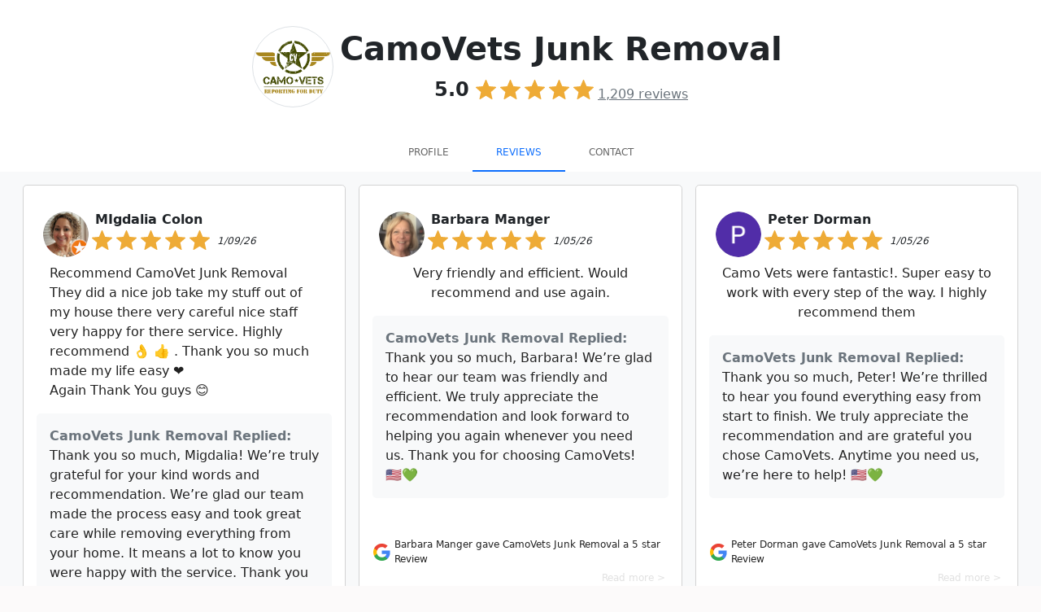

--- FILE ---
content_type: text/html; charset=utf-8
request_url: https://sotellus.com/reviews/camovets-junk-removal/
body_size: 59970
content:

  
  
<!DOCTYPE html>
<html lang="en">

  <head>
    <meta charset="utf-8">
    <meta http-equiv="X-UA-Compatible" content="IE=edge">
    <meta name="viewport" content="width=device-width, initial-scale=1">
    <!-- The above 3 meta tags *must* come first in the head; any other head content must come *after* these tags -->
    <title>CamoVets Junk Removal Reviews &amp; Ratings | SoTellUs</title>

      
     
                  <META NAME="ROBOTS" CONTENT="INDEX, FOLLOW"> 
         
    
    <!--Bootstrap 5-->
    <link href="https://cdn.jsdelivr.net/npm/bootstrap@5.0.1/dist/css/bootstrap.min.css" rel="stylesheet" integrity="sha384-+0n0xVW2eSR5OomGNYDnhzAbDsOXxcvSN1TPprVMTNDbiYZCxYbOOl7+AMvyTG2x" crossorigin="anonymous">


    <link href='//fonts.googleapis.com/css?family=Roboto:400,700' rel='stylesheet' type='text/css'>
    <link href='//fonts.googleapis.com/css?family=Open+Sans:400,700' rel='stylesheet' type='text/css'>
    <link href="/css/style.css" rel="stylesheet" type="text/css">
    <link rel="stylesheet" href="https://use.fontawesome.com/releases/v5.15.3/css/all.css" integrity="sha384-SZXxX4whJ79/gErwcOYf+zWLeJdY/qpuqC4cAa9rOGUstPomtqpuNWT9wdPEn2fk" crossorigin="anonymous">
    <!-- [START] Favicons Multiple Device Support -->
<link rel="apple-touch-icon-precomposed" sizes="57x57" href="/apple-touch-icon-57x57.png" />
<link rel="apple-touch-icon-precomposed" sizes="114x114" href="/apple-touch-icon-114x114.png" />
<link rel="apple-touch-icon-precomposed" sizes="72x72" href="/apple-touch-icon-72x72.png" />
<link rel="apple-touch-icon-precomposed" sizes="144x144" href="/apple-touch-icon-144x144.png" />
<link rel="apple-touch-icon-precomposed" sizes="60x60" href="/apple-touch-icon-60x60.png" />
<link rel="apple-touch-icon-precomposed" sizes="120x120" href="/apple-touch-icon-120x120.png" />
<link rel="apple-touch-icon-precomposed" sizes="76x76" href="/apple-touch-icon-76x76.png" />
<link rel="apple-touch-icon-precomposed" sizes="152x152" href="/apple-touch-icon-152x152.png" />
<link rel="icon" type="image/png" href="/favicon-196x196.png" sizes="196x196" />
<link rel="icon" type="image/png" href="/favicon-96x96.png" sizes="96x96" />
<link rel="icon" type="image/png" href="/favicon-32x32.png" sizes="32x32" />
<link rel="icon" type="image/png" href="/favicon-16x16.png" sizes="16x16" />
<link rel="icon" type="image/png" href="/favicon-128.png" sizes="128x128" />
<meta name="application-name" content="&nbsp;"/>
<meta name="msapplication-TileColor" content="#FFFFFF" />
<meta name="msapplication-TileImage" content="/mstile-144x144.png" />
<meta name="msapplication-square70x70logo" content="/mstile-70x70.png" />
<meta name="msapplication-square150x150logo" content="/mstile-150x150.png" />
<meta name="msapplication-wide310x150logo" content="/mstile-310x150.png" />
<meta name="msapplication-square310x310logo" content="/mstile-310x310.png" />
<link href="/manifest.json" rel="manifest">
<meta name="msapplication-TileColor" content="#da532c">
<meta name="msapplication-TileImage" content="https://44dce5837a1ab2e37783-0acd04fb4dd408c03d789b5ba45381c4.ssl.cf2.rackcdn.com/assets/icons/mstile-144x144.png">
<meta name="theme-color" content="#ffffff"> 
<!-- [END] Favicons Multiple Device Support -->
    
    <style>
      .ic-ig {
      width: 25px;
      height: 25px;
      background-repeat: no-repeat;
      background-size: 25px 25px;
      background-image: url("data:image/svg+xml,%3Csvg id='Layer_1' data-name='Layer 1' xmlns='http://www.w3.org/2000/svg' viewBox='0 0 122.88 122.88'%3E%3Ctitle%3Einstagram-logo-black-and-white%3C/title%3E%3Cpath d='M61.45 0C44.76 0 42.66.07 36.11.37A45.08 45.08 0 0 0 21.2 3.23a29.86 29.86 0 0 0-10.88 7.08 30.26 30.26 0 0 0-7.1 10.88A44.92 44.92 0 0 0 .37 36.11C.08 42.66 0 44.75 0 61.44S.07 80.21.37 86.77a45.08 45.08 0 0 0 2.86 14.91 30.12 30.12 0 0 0 7.08 10.88 30.13 30.13 0 0 0 10.88 7.1 45.17 45.17 0 0 0 14.92 2.85c6.55.3 8.64.37 25.33.37s18.77-.07 25.33-.37a45.17 45.17 0 0 0 14.92-2.85 31.54 31.54 0 0 0 18-18 45.6 45.6 0 0 0 2.86-14.91c.29-6.55.37-8.64.37-25.33s-.08-18.78-.37-25.33a45.66 45.66 0 0 0-2.86-14.92 30.1 30.1 0 0 0-7.09-10.88 29.77 29.77 0 0 0-10.88-7.08A45.14 45.14 0 0 0 86.76.37C80.2.07 78.12 0 61.43 0ZM55.93 11.07h5.52c16.4 0 18.34.06 24.82.36a34 34 0 0 1 11.41 2.11 19 19 0 0 1 7.06 4.6 19.16 19.16 0 0 1 4.6 7.06 34 34 0 0 1 2.11 11.41c.3 6.47.36 8.42.36 24.82s-.06 18.34-.36 24.82a33.89 33.89 0 0 1-2.11 11.4A20.35 20.35 0 0 1 97.68 109.3a33.64 33.64 0 0 1-11.41 2.12c-6.47.3-8.42.36-24.82.36s-18.35-.06-24.83-.36a34 34 0 0 1-11.41-2.12 19 19 0 0 1-7.07-4.59 19 19 0 0 1-4.59-7.06 34 34 0 0 1-2.12-11.41c-.29-6.48-.35-8.42-.35-24.83s.06-18.34.35-24.82a33.7 33.7 0 0 1 2.12-11.41 19 19 0 0 1 4.59-7.06 19.12 19.12 0 0 1 7.07-4.6A34.22 34.22 0 0 1 36.62 11.4c5.67-.25 7.86-.33 19.31-.34Zm38.31 10.2a7.38 7.38 0 1 0 7.38 7.37 7.37 7.37 0 0 0-7.38-7.37ZM61.45 29.89A31.55 31.55 0 1 0 93 61.44 31.56 31.56 0 0 0 61.45 29.89Zm0 11.07A20.48 20.48 0 1 1 41 61.44 20.48 20.48 0 0 1 61.45 41Z'/%3E%3C/svg%3E")
      }

      .ic-yt {
      width: 25px;
      height: 25px;
      background-repeat: no-repeat;
      background-size: 25px 25px;
      background-image: url("data:image/svg+xml,%3Csvg id='Layer_1' data-name='Layer 1' xmlns='http://www.w3.org/2000/svg' viewBox='0 0 122.88 86.43'%3E%3Cdefs%3E%3Cstyle%3E.cls-1 .cls-2%7Bfill-rule:evenodd%3B%7D.cls-2%7Bfill:%23fff%3B%7D%3C/style%3E%3C/defs%3E%3Ctitle%3Eblack-and-white-youtube%3C/title%3E%3Cpath class='cls-1' d='M121.63 18.65s-1.2-8.47-4.9-12.19c-4.67-4.89-9.91-4.92-12.31-5.21C87.24 0 61.43 0 61.43 0h0s-25.8 0-43 1.25c-2.4.29-7.63.31-12.31 5.21C2.4 10.18 1.22 18.65 1.22 18.65A187.15 187.15 0 0 0 0 38.55v9.31a187.65 187.65 0 0 0 1.22 19.9S2.42 76.23 6.09 80c4.68 4.9 10.82 4.74 13.57 5.26 9.83.94 41.78 1.22 41.78 1.22s25.83 0 43-1.27c2.41-.29 7.64-.32 12.32-5.21 3.69-3.72 4.89-12.2 4.89-12.2a187.15 187.15 0 0 0 1.22-19.9V38.54a189.26 189.26 0 0 0-1.25-19.9Z'/%3E%3Cpolygon class='cls-2' points='48.71 59.16 48.71 24.63 81.9 41.95 48.71 59.16 48.71 59.16'/%3E%3C/svg%3E")
      }

      .ic-fb {
      width: 25px;
      height: 25px;
      background-repeat: no-repeat;
      background-size: 25px 25px;
      background-image: url("data:image/svg+xml,%3Csvg xmlns='http://www.w3.org/2000/svg' width='64' height='64' shape-rendering='geometricPrecision' text-rendering='geometricPrecision' image-rendering='optimizeQuality' fill-rule='evenodd' clip-rule='evenodd' viewBox='0 0 640 640'%3E%3Cpath d='M380.001 120.001h99.993V0h-99.993c-77.186 0-139.986 62.8-139.986 139.986v60h-80.009V320h79.985v320h120.013V320h99.994l19.996-120.013h-119.99v-60.001c0-10.843 9.154-19.996 19.996-19.996v.012z'/%3E%3C/svg%3E")
      }
    </style>


      <!-- Google Tag Manager -->

  <link rel="preconnect" href="https://www.googletagmanager.com">
  <link rel="dns-prefetch" href="https://www.googletagmanager.com">
  <script>
    window.dataLayer = window.dataLayer || [];
    function gtag(){dataLayer.push(arguments);}
    gtag('js', Date.now());
    const loadGTM = () => {
      const s = document.createElement('script');
      s.src = 'https://www.googletagmanager.com/gtm.js?id=GTM-PVLKF4H6';
      s.defer = true;          // non-blocking parse
      document.head.appendChild(s);
    };

    'requestIdleCallback' in window
      ? requestIdleCallback(loadGTM)
      : window.addEventListener('load', loadGTM);
  </script>
<!-- End Google Tag Manager -->

    
      <style type="text/css">
        .nav>li>a {
          padding: 12px 12px;
        }

        .navbar-nav {
          float: unset;
        }
      </style> 
     

     
                            
  <meta name="robots" content="INDEX,FOLLOW">
  <link rel="canonical" href="https://sotellus.com/reviews/camovets-junk-removal/" />

          <meta property="og:url" content="https://sotellus.com/reviews/camovets-junk-removal/" />
      <meta property="fb:app_id" content="713838428722089" />
      <meta property="og:locale" content="en_US" />
      <meta property="og:site_name" content="SoTellUs" />
    
    
    <meta property="og:type" content="article" />
     
      <meta property="og:image" content="https://stu-public-01.nyc3.digitaloceanspaces.com/STU-media/logo-camovets-junk-removal.1633644505.png" />
    
              <meta property="og:title"
        content="CamoVets Junk Removal Reviews &amp; Ratings | SoTellUs" />
      
      <meta name="description" content="Read detailed reviews and ratings to learn about CamoVets Junk Removal's products, services, and customer experiences." />
       <meta property="og:description" content="Read detailed reviews and ratings to learn about CamoVets Junk Removal's products, services, and customer experiences." />
      <meta name="keywords" content="CamoVets Junk Removal,CamoVets Junk Removal reviews,Barnegat,NJ" />

  
    
    <link rel="stylesheet"
    href="https://44dce5837a1ab2e37783-0acd04fb4dd408c03d789b5ba45381c4.ssl.cf2.rackcdn.com/assets/css/bootstrap-social-2763.css">
  <style type="text/css">
    html {
      height: 100%;
      min-height: 100%;
    }

    .company-logo img {
      margin-left: 10px;
    }

    .content {}

    .video-js {
      padding-top: 56.25%
    }

    .vjs-fullscreen {
      padding-top: 0px
    }

    .rating-input {
      font-size: 10vw;
      text-align: center;
      white-space: nowrap;
    }

    .well {
      min-height: 20px;
    }

    .well.success {
      background-color: #ffffcc;
    }

    .reviewdate {
      color: #666;
      font-size: 1.3vw;
      font-style: italic;
      margin-top: .7vw;
    }

    .stars,
    .stars a {
      white-space: nowrap;
      color: #f3a928;
    }

    .well .stars {
      font-size: 2.0vw
    }

    .grid-item {
      padding-right: 5px;
      padding-left: 5px;
      margin-bottom: 5px;
    }

    div#reviewstars.stars {
      font-size: 60px;
    }

    div#reviewdate.reviewdate {
      color: #666;
      font-size: 2vw;
      font-style: italic;
      margin-top: 3vw;
    }

    #reviewtext {
      font-size: 180%;
    }

    .offer-text {
      font-weight: bold;
      text-align: center;
      font-size: 150%;
    }

    .btn-offer-text {
      margin-top: 30px;
      font-size: 170%;
      padding: 20px 15px;
    }

    #map-container {
      height: 250px;
    }

    .success {
      background-color: #f00;
    }

    .page-load-status {
      display: none;
      /* hidden by default */
      padding-top: 20px;
      border-top: 1px solid #DDD;
      text-align: center;
      color: #777;
    }

    .loader-ellips {
      font-size: 20px;
      /* change size here */
      position: relative;
      width: 4em;
      height: 1em;
      margin: 10px auto;
    }

    .loader-ellips__dot {
      display: block;
      width: 1em;
      height: 1em;
      border-radius: 0.5em;
      background: #555;
      /* change color here */
      position: absolute;
      animation-duration: 0.5s;
      animation-timing-function: ease;
      animation-iteration-count: infinite;
    }

    .loader-ellips__dot:nth-child(1),
    .loader-ellips__dot:nth-child(2) {
      left: 0;
    }

    .loader-ellips__dot:nth-child(3) {
      left: 1.5em;
    }

    .loader-ellips__dot:nth-child(4) {
      left: 3em;
    }

    .intl-tel-input{
      width: 100%!important;
    }
    .intl-tel-input input.adjusted-placeholder{
      padding-left: 45px!important;
    }


    @keyframes reveal {
      from {
        transform: scale(0.001);
      }

      to {
        transform: scale(1);
      }
    }

    @keyframes slide {
      to {
        transform: translateX(1.5em)
      }
    }

    .loader-ellips__dot:nth-child(1) {
      animation-name: reveal;
    }

    .loader-ellips__dot:nth-child(2),
    .loader-ellips__dot:nth-child(3) {
      animation-name: slide;
    }

    .loader-ellips__dot:nth-child(4) {
      animation-name: reveal;
      animation-direction: reverse;
    }


    .accordion-button:not(.collapsed) {
      background-color: white;
      box-shadow: none !important;
    }
    .accordion-button:focus {
      box-shadow: none !important;
    }

    @media (min-width: 768px) and (max-width: 991px) {}

    @media (max-width: 767px) {
      .well .stars {
        font-size: 4vw
      }

      div#reviewstars.stars {
        font-size: 4vw
      }

      .reviewdate {
        font-size: 3vw;
        margin-top: 2vw;
      }

      div#reviewdate.reviewdate {
        font-size: 3vw;
        margin-top: 2vw;
      }

      #reviewtext {
        font-size: 160%;
      }

      .offer-text {
        font-size: 135%;
      }

      .btn-offer-text {
        font-size: 160%;
        padding: 18px 13px;
      }
    }

    @media (max-width: 480px) {
      .well .stars {
        font-size: 30px;
      }

      div#reviewstars.stars {
        font-size: 30px;
      }

      .reviewdate {
        font-size: 22px;
        margin-top: 4px;
      }

      #reviewtext {
        font-size: 140%;
      }

      .offer-text {
        font-size: 125%;
      }

      .btn-offer-text {
        font-size: 150%;
        padding: 15px 12px;
      }
    }

    @media (max-width: 260px) {
      .well .stars {
        font-size: 21px;
      }

      div#reviewstars.stars {
        font-size: 21px;
      }

      .reviewdate {
        font-size: 13px;
        margin-top: 4px;
      }

      #reviewtext {
        font-size: 130%;
      }

      .offer-text {
        font-size: 115%;
      }

      .btn-offer-text {
        font-size: 140%;
        padding: 14px 10px;
      }
    }
  </style>
      
        <style>
            .review-block,
            .review-block__col{
                width: 25%;
                float: left;
            }
            
            @media (max-width: 1300px) {
                .review-block,
            .review-block__col
                {
                    width: 33.33333%;
                }
            }
    
            @media (max-width: 991px) {
                .review-block,
            .review-block__col
                {
                    width: 50%;
                }
            }
    
            @media (max-width: 650px) {
                .review-block,
            .review-block__col
                {
                    width: 100%;
                }
                .review-block__gutter{
                    width:0;
                }
            }
    
            .review-block__gutter{
                width: 0%;
            }
        </style>
    


    <style>
        /************************************
        ************ Client Overall Top ****************
        *************************************/
        .leave-review-btn {
            box-sizing: border-box;
            -webkit-box-flex: 0;
            flex-grow: 0;
            border-radius: 20px;
            background-color: rgb(255, 243, 191);
            padding: 7px 15px;
            color: rgb(55, 58, 64);
            text-decoration: none;
            margin-left: 10px;
            font-size: 12px;
            font-family: sans-serif;
        }


        /************************************
        *********Infinite Scroll************** 
        ***********  Page Load  ***************
        *************************************/

        .page-load-status {
            display: none;
            /* hidden by default */
            text-align: center;
            color: #777;
        }
        .page-load-status.iframe{
            position: relative;
            bottom: 0;
            width: 100%;
        }

        .loader-ellips {
            font-size: 20px;
            /* change size here */
            position: relative;
            width: 4em;
            height: 1em;
            margin: 10px auto;
        }

        .loader-ellips__dot {
            display: block;
            width: 1em;
            height: 1em;
            border-radius: 0.5em;
            background: #555;
            /* change color here */
            position: absolute;
            animation-duration: 0.5s;
            animation-timing-function: ease;
            animation-iteration-count: infinite;
        }

        .loader-ellips__dot:nth-child(1),
        .loader-ellips__dot:nth-child(2) {
            left: 0;
        }

        .loader-ellips__dot:nth-child(3) {
            left: 1.5em;
        }

        .loader-ellips__dot:nth-child(4) {
            left: 3em;
        }

        @keyframes reveal {
            from {
                transform: scale(0.001);
            }

            to {
                transform: scale(1);
            }
        }

        @keyframes slide {
            to {
                transform: translateX(1.5em)
            }
        }

        .loader-ellips__dot:nth-child(1) {
            animation-name: reveal;
        }

        .loader-ellips__dot:nth-child(2),
        .loader-ellips__dot:nth-child(3) {
            animation-name: slide;
        }

        .loader-ellips__dot:nth-child(4) {
            animation-name: reveal;
            animation-direction: reverse;
        }

        .fs-small {
            font-size: 12px !important;
        }

        .circle-initial {
            width: 56px;
            height: 56px;
        }

        @media(max-width: 425px) {
            .circle-initial {
                width: 48px;
                height: 48px;
            }
        }

        /************************************
        ************ REVIEWS ****************
        *************************************/
        .review-block a {
            text-decoration: none;
            color: #222 !important;
            overflow: hidden;
            position: relative;
        }

        .review-block a  .box{
            overflow: hidden;
            position: relative;
        }
        .readmoretext{
            cursor:pointer;
            color: #e1e1e1;
            position: absolute;
            bottom: -7px;
            right: 20px;
        }
        #featured-badge{
            width: fit-content;  
            top: -15px;
            right: 10px; 
            z-index: 1;
            border: 1px solid gold;
        }
        .box{
            border: 1px solid lightgray;
        }

        .box.success{
            border: 1px solid gold;
        }

        /*Zoom Effect on HOVER
        .review-block a:hover {
            transition: transform 1s ease-out;
            transform: perspective(1px) scale(1.01);
            -webkit-transition: transform 1s ease-out;
            -webkit-transform: perspective(1px) scale(1.01);
        }*/
        /************************************
        ************ REVIEWS VIDEO****************
        *************************************/
        .video-background{
            position: absolute;
            object-fit: cover;
            -o-object-fit: cover;
            width: 100%;
            height: 100%;
            left: 50%;
            top: 50%;
            transform: translate(-50%,-50%);
            filter: blur(20px) brightness(60%);
            -webkit-filter:  blur(20px) brightness(70%);
        }
        .video-circle {
            border-radius: 50%;
            object-fit: cover;
        }
        .video-container{
            height: 100%;
            width: 100%;
            text-align: center;
        }
        .stu-video{
            height: 100%;
            width: 100%;
            padding: 10px;
        }
        .video-paused{
            filter: brightness(60%);
            -webkit-filter: brightness(60%);
        }
        .dimmed{
            opacity: .5 !important;
        }
        .video-js {
            position: absolute;
            margin: 0 auto;
            background-color: transparent !important;
            width: auto!important;
            height: 100% !important;
            min-height: 250px!important;
            max-height: 250px!important;
            padding: 0 !important;
        }

        .video-js .vjs-tech {
            position: absolute;
            width: 200px;
            height: 200px;
            border-radius: 50%;
            object-fit: cover;
        }

        .video-image-overlay-mute {
            width: 100%;
            height: 100%;
            opacity: .7;
            z-index: 1;
            color: whitesmoke;

        }



        /*MD width*/
        @media(max-width: 991px) {
            .mapouter iframe {
                height: 200px;
            }

            #client-info {
                position: relative;
            }
        }

        /************************************
        ************ ICONS ****************
        *************************************/
        .ic_star {
        width: 25px;
        height: 25px;
        background-repeat: no-repeat;
        background-size: 25px 25px;
        margin-right: 5px;
        background-color: #EEAB36;
        -webkit-mask-repeat: no-repeat;
        -webkit-mask-image: url("data:image/svg+xml,%3Csvg id='Layer_1' data-name='Layer 1' xmlns='http://www.w3.org/2000/svg' viewBox='0 0 122.88 117.1'%3E%3Cdefs%3E%3Cstyle%3E.cls-1%7Bfill:%23EEAB36%3B%7D%3C/style%3E%3C/defs%3E%3Ctitle%3Estar-symbol%3C/title%3E%3Cpath class='cls-1' d='M64.42 2 80.13 38.7 120 42.26a3.2 3.2 0 0 1 1.82 5.62h0L91.64 74.18l8.9 39A3.19 3.19 0 0 1 98.12 117a3.27 3.27 0 0 1-2.46-.46L61.41 96.1 27.07 116.64a3.18 3.18 0 0 1-4.38-1.09 3.14 3.14 0 0 1-.37-2.38h0l8.91-39L1.09 47.88a3.24 3.24 0 0 1-.32-4.52 3.32 3.32 0 0 1 2.29-1l39.72-3.56L58.49 2a3.24 3.24 0 0 1 5.93 0Z'/%3E%3C/svg%3E");
        mask-image: url("data:image/svg+xml,%3Csvg id='Layer_1' data-name='Layer 1' xmlns='http://www.w3.org/2000/svg' viewBox='0 0 122.88 117.1'%3E%3Cdefs%3E%3Cstyle%3E.cls-1%7Bfill:%23EEAB36%3B%7D%3C/style%3E%3C/defs%3E%3Ctitle%3Estar-symbol%3C/title%3E%3Cpath class='cls-1' d='M64.42 2 80.13 38.7 120 42.26a3.2 3.2 0 0 1 1.82 5.62h0L91.64 74.18l8.9 39A3.19 3.19 0 0 1 98.12 117a3.27 3.27 0 0 1-2.46-.46L61.41 96.1 27.07 116.64a3.18 3.18 0 0 1-4.38-1.09 3.14 3.14 0 0 1-.37-2.38h0l8.91-39L1.09 47.88a3.24 3.24 0 0 1-.32-4.52 3.32 3.32 0 0 1 2.29-1l39.72-3.56L58.49 2a3.24 3.24 0 0 1 5.93 0Z'/%3E%3C/svg%3E");

      }

      .ic_halfstar {
        width: 25px;
        height: 25px;
        background-repeat: no-repeat;
        background-size: 25px 25px;
        padding-right: 5px;
        background-color: #EEAB36;
        -webkit-mask-repeat: no-repeat;
        mask-image: url("data:image/svg+xml,%3Csvg id='Layer_1' data-name='Layer 1' xmlns='http://www.w3.org/2000/svg' viewBox='0 0 122.88 117.1'%3E%3Cdefs%3E%3Cstyle%3E.cls-1%7Bfill:%23EEAB36%3B%7D%3C/style%3E%3C/defs%3E%3Ctitle%3Estar-symbol%3C/title%3E%3Cpath class='cls-1' d='M64.42 2 80.13 38.7 120 42.26a3.2 3.2 0 0 1 1.82 5.62h0L91.64 74.18l8.9 39A3.19 3.19 0 0 1 98.12 117a3.27 3.27 0 0 1-2.46-.46L61.41 96.1 27.07 116.64a3.18 3.18 0 0 1-4.38-1.09 3.14 3.14 0 0 1-.37-2.38h0l8.91-39L1.09 47.88a3.24 3.24 0 0 1-.32-4.52 3.32 3.32 0 0 1 2.29-1l39.72-3.56L58.49 2a3.24 3.24 0 0 1 5.93 0Z'/%3E%3C/svg%3E");;
        -webkit-mask-image: url("data:image/svg+xml,%3Csvg id='Layer_1' data-name='Layer 1' xmlns='http://www.w3.org/2000/svg' viewBox='0 0 122.88 117.1'%3E%3Cdefs%3E%3Cstyle%3E.cls-1%7Bfill:%23EEAB36%3B%7D%3C/style%3E%3C/defs%3E%3Ctitle%3Estar-symbol%3C/title%3E%3Cpath class='cls-1' d='M64.42 2 80.13 38.7 120 42.26a3.2 3.2 0 0 1 1.82 5.62h0L91.64 74.18l8.9 39A3.19 3.19 0 0 1 98.12 117a3.27 3.27 0 0 1-2.46-.46L61.41 96.1 27.07 116.64a3.18 3.18 0 0 1-4.38-1.09 3.14 3.14 0 0 1-.37-2.38h0l8.91-39L1.09 47.88a3.24 3.24 0 0 1-.32-4.52 3.32 3.32 0 0 1 2.29-1l39.72-3.56L58.49 2a3.24 3.24 0 0 1 5.93 0Z'/%3E%3C/svg%3E");;
       
      }

      .ic_emptystar {
        width: 25px;
        height: 25px;
        background-repeat: no-repeat;
        background-size: 25px 25px;
        padding-right: 5px;
        background-color: #EEAB36;
        -webkit-mask-repeat: no-repeat;
        mask-image: url("data:image/svg+xml,%3Csvg xmlns='http://www.w3.org/2000/svg' viewBox='0 0 122.88 117.42'%3E%3Cpath d='M66.71 3.55L81.1 37.26l36.58 3.28v-.01c1.55.13 2.91.89 3.85 2.01a5.663 5.663 0 011.32 4.13v.01a5.673 5.673 0 01-1.69 3.57c-.12.13-.25.25-.39.36L93.25 74.64l8.19 35.83c.35 1.53.05 3.06-.73 4.29a5.652 5.652 0 01-3.54 2.52l-.14.03c-.71.14-1.43.15-2.12.02v.01c-.75-.13-1.47-.42-2.11-.84l-.05-.03-31.3-18.71-31.55 18.86a5.664 5.664 0 01-7.79-1.96c-.38-.64-.62-1.33-.73-2.02-.1-.63-.09-1.27.02-1.89.02-.13.04-.27.08-.4l8.16-35.7c-9.24-8.07-18.74-16.1-27.83-24.3l-.08-.08a5.64 5.64 0 01-1.72-3.7c-.1-1.45.36-2.93 1.4-4.12l.12-.13.08-.08a5.668 5.668 0 013.77-1.72h.06l36.34-3.26 14.44-33.8c.61-1.44 1.76-2.5 3.11-3.05 1.35-.54 2.9-.57 4.34.04.69.29 1.3.71 1.8 1.22.53.53.94 1.15 1.22 1.82l.02.06zm10.19 37.2L61.85 5.51a.42.42 0 00-.09-.14.42.42 0 00-.14-.09.427.427 0 00-.35 0c-.1.04-.19.12-.24.24L45.98 40.75c-.37.86-1.18 1.49-2.18 1.58l-37.9 3.4c-.08.01-.16.02-.24.02-.06 0-.13.02-.18.05-.03.01-.05.03-.07.05l-.1.12c-.05.08-.07.17-.06.26.01.09.04.18.09.25.06.05.13.11.19.17l28.63 25c.77.61 1.17 1.62.94 2.65l-8.51 37.22-.03.14c-.01.06-.02.12-.01.17a.454.454 0 00.33.36c.12.03.24.02.34-.04l32.85-19.64c.8-.5 1.85-.54 2.72-.02L95.43 112c.08.04.16.09.24.14.05.03.1.05.16.06v.01c.04.01.09.01.14 0l.04-.01c.12-.03.22-.1.28-.2.06-.09.08-.21.05-.33L87.8 74.28a2.6 2.6 0 01.83-2.55l28.86-25.2c.04-.03.07-.08.1-.13.02-.04.03-.1.04-.17a.497.497 0 00-.09-.33.48.48 0 00-.3-.15v-.01c-.01 0-.03 0-.03-.01l-37.97-3.41c-1-.01-1.93-.6-2.34-1.57z' fill='%23ffcf00'/%3E%3C/svg%3E");
        -webkit-mask-image: url("data:image/svg+xml,%3Csvg xmlns='http://www.w3.org/2000/svg' viewBox='0 0 122.88 117.42'%3E%3Cpath d='M66.71 3.55L81.1 37.26l36.58 3.28v-.01c1.55.13 2.91.89 3.85 2.01a5.663 5.663 0 011.32 4.13v.01a5.673 5.673 0 01-1.69 3.57c-.12.13-.25.25-.39.36L93.25 74.64l8.19 35.83c.35 1.53.05 3.06-.73 4.29a5.652 5.652 0 01-3.54 2.52l-.14.03c-.71.14-1.43.15-2.12.02v.01c-.75-.13-1.47-.42-2.11-.84l-.05-.03-31.3-18.71-31.55 18.86a5.664 5.664 0 01-7.79-1.96c-.38-.64-.62-1.33-.73-2.02-.1-.63-.09-1.27.02-1.89.02-.13.04-.27.08-.4l8.16-35.7c-9.24-8.07-18.74-16.1-27.83-24.3l-.08-.08a5.64 5.64 0 01-1.72-3.7c-.1-1.45.36-2.93 1.4-4.12l.12-.13.08-.08a5.668 5.668 0 013.77-1.72h.06l36.34-3.26 14.44-33.8c.61-1.44 1.76-2.5 3.11-3.05 1.35-.54 2.9-.57 4.34.04.69.29 1.3.71 1.8 1.22.53.53.94 1.15 1.22 1.82l.02.06zm10.19 37.2L61.85 5.51a.42.42 0 00-.09-.14.42.42 0 00-.14-.09.427.427 0 00-.35 0c-.1.04-.19.12-.24.24L45.98 40.75c-.37.86-1.18 1.49-2.18 1.58l-37.9 3.4c-.08.01-.16.02-.24.02-.06 0-.13.02-.18.05-.03.01-.05.03-.07.05l-.1.12c-.05.08-.07.17-.06.26.01.09.04.18.09.25.06.05.13.11.19.17l28.63 25c.77.61 1.17 1.62.94 2.65l-8.51 37.22-.03.14c-.01.06-.02.12-.01.17a.454.454 0 00.33.36c.12.03.24.02.34-.04l32.85-19.64c.8-.5 1.85-.54 2.72-.02L95.43 112c.08.04.16.09.24.14.05.03.1.05.16.06v.01c.04.01.09.01.14 0l.04-.01c.12-.03.22-.1.28-.2.06-.09.08-.21.05-.33L87.8 74.28a2.6 2.6 0 01.83-2.55l28.86-25.2c.04-.03.07-.08.1-.13.02-.04.03-.1.04-.17a.497.497 0 00-.09-.33.48.48 0 00-.3-.15v-.01c-.01 0-.03 0-.03-.01l-37.97-3.41c-1-.01-1.93-.6-2.34-1.57z' fill='%23ffcf00'/%3E%3C/svg%3E");
      }
    </style>
  <script type="application/ld+json">
    {"@context":"https://schema.org","@graph":[{"@type":"Organization","@id":"https://sotellus.com/#/schema/Organization/1/","name":"SoTellUs","legalName":"SoTellUs, Inc.","url":"https://sotellus.com","description":"SoTellUs is a complete marketing system that generates leads through reviews, social media, video, special offers and referrals. SoTellUs gets you reviews on 100s of sites like Google and Facebook and even captures powerful video reviews from your clients which are then automatically marketed online! With the click of a button, SoTellUs lets your clients share a special offer from your company to all their Facebook friends creating instant referrals. SoTellUs supercharges your website and Google Business Listing with lead capture tools and web chat. This suite of services generates a steady flow of new clients on autopilot. Schedule a demo on our website to see how SoTellUs can help your business get more reviews & referrals.","foundingDate":"2016","knowsAbout":["Review Management","Online Reputation Management","Video Reviews","Customer Feedback","Social Media Marketing","Lead Generation","Referral Marketing","Google Business Profile Optimization","Local SEO"],"sameAs":["https://x.com/sotellusreviews","https://www.facebook.com/sotellus/","https://www.instagram.com/sotellustime/","https://www.linkedin.com/company/sotellus","https://www.youtube.com/@sotellus","https://apps.apple.com/us/app/sotellus/id993073186","https://play.google.com/store/apps/details?id=com.sotellus.app&hl=en_US&pli=1","https://play.google.com/store/apps/details?id=com.sotellusconnect&hl=en_US"],"logo":{"@id":"https://sotellus.com/#/schema/ImageObject/Logo/1/"},"telephone":"+14808325511","email":"support@sotellus.com","address":{"@id":"https://sotellus.com/#/schema/PostalAddress/US/1/"},"contactPoint":{"@type":"ContactPoint","telephone":"+14808325511","contactType":"customer support","email":"support@sotellus.com","availableLanguage":["English"],"areaServed":"US"},"makesOffer":[{"@type":"Offer","@id":"https://sotellus.com/#/schema/Offer/ReviewManagement/1/","name":"Review Management System","description":"Automated review collection and management across 100+ platforms"},{"@type":"Offer","@id":"https://sotellus.com/#/schema/Offer/VideoReviews/1/","name":"Video Review Platform","description":"Capture and distribute powerful video testimonials"},{"@type":"Offer","@id":"https://sotellus.com/#/schema/Offer/ReferralMarketing/1/","name":"Referral Marketing System","description":"Turn customers into brand advocates with automated referral campaigns"}]},{"@type":"PostalAddress","@id":"https://sotellus.com/#/schema/PostalAddress/US/1/","streetAddress":"1410 W Guadalupe Rd","extendedAddress":"STE 121","addressLocality":"Gilbert","addressRegion":"AZ","addressCountry":"US","postalCode":"85233"},{"@type":"ImageObject","@id":"https://sotellus.com/#/schema/ImageObject/Logo/1/","url":"https://sotellus.com/favicon-196x196.png","contentUrl":"https://sotellus.com/favicon-196x196.png","caption":"SoTellUs Logo","name":"SoTellUs","width":{"@type":"QuantitativeValue","value":196,"unitCode":"E37","unitText":"pixel"},"height":{"@type":"QuantitativeValue","value":196,"unitCode":"E37","unitText":"pixel"}},{"@type":"WebSite","@id":"https://sotellus.com/#/schema/WebSite/1/","url":"https://sotellus.com","name":"SoTellUs","description":"SoTellUs is a complete marketing system that generates leads through reviews, social media, video, special offers and referrals. SoTellUs gets you reviews on 100s of sites like Google and Facebook and even captures powerful video reviews from your clients which are then automatically marketed online! With the click of a button, SoTellUs lets your clients share a special offer from your company to all their Facebook friends creating instant referrals. SoTellUs supercharges your website and Google Business Listing with lead capture tools and web chat. This suite of services generates a steady flow of new clients on autopilot. Schedule a demo on our website to see how SoTellUs can help your business get more reviews & referrals.","publisher":{"@id":"https://sotellus.com/#/schema/Organization/1/"},"copyrightHolder":{"@id":"https://sotellus.com/#/schema/Organization/1/"},"inLanguage":"en-US"},{"@type":"WebPage","@id":"https://sotellus.com/reviews/camovets-junk-removal/","url":"https://sotellus.com/reviews/camovets-junk-removal/","name":"CamoVets Junk Removal Reviews & Ratings | SoTellUs","description":"Read detailed reviews and ratings to learn about CamoVets Junk Removal's products, services, and customer experiences.","isPartOf":{"@id":"https://sotellus.com/#/schema/WebSite/1/"},"inLanguage":"en-US","breadcrumb":{"@id":"https://sotellus.com/#/schema/BreadcrumbList/camovets-junk-removal/"},"about":{"@id":"https://sotellus.com/#/schema/LocalBusiness/camovets-junk-removal/"},"mainEntity":{"@id":"https://sotellus.com/#/schema/LocalBusiness/camovets-junk-removal/"},"primaryImageOfPage":{"@id":"https://sotellus.com/#/schema/ImageObject/camovets-junk-removal/"}},{"@type":"ImageObject","@id":"https://sotellus.com/#/schema/ImageObject/camovets-junk-removal/","url":"https://stu-public-01.nyc3.digitaloceanspaces.com/STU-media/logo-camovets-junk-removal.1633644505.png","contentUrl":"https://stu-public-01.nyc3.digitaloceanspaces.com/STU-media/logo-camovets-junk-removal.1633644505.png"},{"@type":"LocalBusiness","@id":"https://sotellus.com/#/schema/LocalBusiness/camovets-junk-removal/","url":"https://sotellus.com/profile/camovets-junk-removal/","name":"CamoVets Junk Removal","description":"Read detailed reviews and ratings to learn about CamoVets Junk Removal's products, services, and customer experiences.","address":{"@type":"PostalAddress","streetAddress":"1 Duxbury Ln","addressLocality":"Barnegat","addressRegion":"NJ","postalCode":"08005","addressCountry":"US"},"priceRange":"$$","image":{"@id":"https://sotellus.com/#/schema/ImageObject/camovets-junk-removal/"},"sameAs":["http://CamoVetsJunk.com"],"email":"jim@camovets.com","telephone":"+18663665865","aggregateRating":{"@type":"AggregateRating","bestRating":5,"worstRating":1,"ratingValue":5,"reviewCount":1209},"review":[{"@id":"https://sotellus.com/#/schema/Review/camovets-junk-removal/VVRxUwdy/"},{"@id":"https://sotellus.com/#/schema/Review/camovets-junk-removal/B99YCeX6/"},{"@id":"https://sotellus.com/#/schema/Review/camovets-junk-removal/H229Hb5Y/"},{"@id":"https://sotellus.com/#/schema/Review/camovets-junk-removal/FcWxu9VK/"},{"@id":"https://sotellus.com/#/schema/Review/camovets-junk-removal/GP2mwg22/"},{"@id":"https://sotellus.com/#/schema/Review/camovets-junk-removal/cAyfJ7yt/"},{"@id":"https://sotellus.com/#/schema/Review/camovets-junk-removal/rc1FKduD/"},{"@id":"https://sotellus.com/#/schema/Review/camovets-junk-removal/CRVQv751/"},{"@id":"https://sotellus.com/#/schema/Review/camovets-junk-removal/accGwPPJ/"},{"@id":"https://sotellus.com/#/schema/Review/camovets-junk-removal/gtjJ5GNX/"},{"@id":"https://sotellus.com/#/schema/Review/camovets-junk-removal/wFXhpJpN/"},{"@id":"https://sotellus.com/#/schema/Review/camovets-junk-removal/tYbnT6cc/"},{"@id":"https://sotellus.com/#/schema/Review/camovets-junk-removal/p20qnwFb/"},{"@id":"https://sotellus.com/#/schema/Review/camovets-junk-removal/ttGUchX6/"},{"@id":"https://sotellus.com/#/schema/Review/camovets-junk-removal/yw7ccNkw/"},{"@id":"https://sotellus.com/#/schema/Review/camovets-junk-removal/kcDBjCrM/"},{"@id":"https://sotellus.com/#/schema/Review/camovets-junk-removal/GEpN7j1f/"},{"@id":"https://sotellus.com/#/schema/Review/camovets-junk-removal/R7xcxN51/"},{"@id":"https://sotellus.com/#/schema/Review/camovets-junk-removal/cRVpcXKv/"},{"@id":"https://sotellus.com/#/schema/Review/camovets-junk-removal/QqHrQjYp/"}]},{"@type":"BreadcrumbList","@id":"https://sotellus.com/#/schema/BreadcrumbList/camovets-junk-removal/","itemListElement":[{"@type":"ListItem","position":1,"name":"Home","item":"https://sotellus.com"},{"@type":"ListItem","position":2,"name":"CamoVets Junk Removal","item":"https://sotellus.com/profile/camovets-junk-removal/"},{"@type":"ListItem","position":3,"name":"Reviews","item":"https://sotellus.com/reviews/camovets-junk-removal/"}]},{"@type":"Review","@id":"https://sotellus.com/#/schema/Review/camovets-junk-removal/VVRxUwdy/","url":"https://sotellus.com/reviews/camovets-junk-removal/VVRxUwdy/","itemReviewed":{"@id":"https://sotellus.com/#/schema/LocalBusiness/camovets-junk-removal/"},"author":{"@type":"Person","name":"Kristine Kolarsick"},"publisher":{"@id":"https://sotellus.com/#/schema/Organization/1/"},"inLanguage":"en-US","reviewRating":{"@type":"Rating","bestRating":5,"worstRating":1,"ratingValue":5},"datePublished":"2025-11-21T20:30:21.000Z","headline":"Great experience! Guys were terrific and friendly! I would definitely recommend your CamoVets!","reviewBody":"Great experience! Guys were terrific and friendly! I would definitely recommend your CamoVets!"},{"@type":"Review","@id":"https://sotellus.com/#/schema/Review/camovets-junk-removal/B99YCeX6/","url":"https://sotellus.com/reviews/camovets-junk-removal/B99YCeX6/","itemReviewed":{"@id":"https://sotellus.com/#/schema/LocalBusiness/camovets-junk-removal/"},"author":{"@type":"Person","name":"Anne Doliner"},"publisher":{"@id":"https://sotellus.com/#/schema/Organization/1/"},"inLanguage":"en-US","reviewRating":{"@type":"Rating","bestRating":5,"worstRating":1,"ratingValue":5},"datePublished":"2025-11-21T13:54:01.000Z","headline":"The organization communicated with me clearly and frequently and often about the time of the appo...","reviewBody":"The organization communicated with me clearly and frequently and often about the time of the appointment and arrival time"},{"@type":"Review","@id":"https://sotellus.com/#/schema/Review/camovets-junk-removal/H229Hb5Y/","url":"https://sotellus.com/reviews/camovets-junk-removal/H229Hb5Y/","itemReviewed":{"@id":"https://sotellus.com/#/schema/LocalBusiness/camovets-junk-removal/"},"author":{"@type":"Person","name":"Bill Geiger"},"publisher":{"@id":"https://sotellus.com/#/schema/Organization/1/"},"inLanguage":"en-US","reviewRating":{"@type":"Rating","bestRating":5,"worstRating":1,"ratingValue":5},"datePublished":"2025-11-18T20:54:08.000Z","headline":"Best thing…. Honest company and the guys who do the work professional, polite, and really good gu...","reviewBody":"Best thing…. Honest company and the guys who do the work professional, polite, and really good guys. I would recommend them to anyone."},{"@type":"Review","@id":"https://sotellus.com/#/schema/Review/camovets-junk-removal/FcWxu9VK/","url":"https://sotellus.com/reviews/camovets-junk-removal/FcWxu9VK/","itemReviewed":{"@id":"https://sotellus.com/#/schema/LocalBusiness/camovets-junk-removal/"},"author":{"@type":"Person","name":"Tom Twomley"},"publisher":{"@id":"https://sotellus.com/#/schema/Organization/1/"},"inLanguage":"en-US","reviewRating":{"@type":"Rating","bestRating":5,"worstRating":1,"ratingValue":5},"datePublished":"2025-11-06T19:28:43.000Z","headline":"Great guys! The removal of our furniture went so smoothly.. Got job done quickly.. would recommen...","reviewBody":"Great guys! The removal of our furniture went so smoothly.. Got job done quickly.. would recommend them for all your junk removal.. Always support our Veterans!!"},{"@type":"Review","@id":"https://sotellus.com/#/schema/Review/camovets-junk-removal/GP2mwg22/","url":"https://sotellus.com/reviews/camovets-junk-removal/GP2mwg22/","itemReviewed":{"@id":"https://sotellus.com/#/schema/LocalBusiness/camovets-junk-removal/"},"author":{"@type":"Person","name":"Debra Pross"},"publisher":{"@id":"https://sotellus.com/#/schema/Organization/1/"},"inLanguage":"en-US","reviewRating":{"@type":"Rating","bestRating":5,"worstRating":1,"ratingValue":5},"datePublished":"2025-10-30T17:14:30.000Z","headline":"I have used Camovets to power wash my home for the last few years! When it was time to remove my ...","reviewBody":"I have used Camovets to power wash my home for the last few years! When it was time to remove my pool , I had no idea until I called Camovet. As soon as I removed the water they came and completely removed the 24 foot pool quickly and efficiently. Thank you."},{"@type":"Review","@id":"https://sotellus.com/#/schema/Review/camovets-junk-removal/cAyfJ7yt/","url":"https://sotellus.com/reviews/camovets-junk-removal/cAyfJ7yt/","itemReviewed":{"@id":"https://sotellus.com/#/schema/LocalBusiness/camovets-junk-removal/"},"author":{"@type":"Person","name":"Jerry Starace"},"publisher":{"@id":"https://sotellus.com/#/schema/Organization/1/"},"inLanguage":"en-US","reviewRating":{"@type":"Rating","bestRating":5,"worstRating":1,"ratingValue":5},"datePublished":"2025-10-28T12:33:29.000Z","headline":"The team was on time and efficient. They were friendly and professional. The clean out went well ...","reviewBody":"The team was on time and efficient. They were friendly and professional. The clean out went well with no issues."},{"@type":"Review","@id":"https://sotellus.com/#/schema/Review/camovets-junk-removal/rc1FKduD/","url":"https://sotellus.com/reviews/camovets-junk-removal/rc1FKduD/","itemReviewed":{"@id":"https://sotellus.com/#/schema/LocalBusiness/camovets-junk-removal/"},"author":{"@type":"Person","name":"Joanne Walsh"},"publisher":{"@id":"https://sotellus.com/#/schema/Organization/1/"},"inLanguage":"en-US","reviewRating":{"@type":"Rating","bestRating":5,"worstRating":1,"ratingValue":5},"datePublished":"2025-10-28T01:50:35.000Z","headline":"I couldn’t be more pleased with the service received. The CamoVets representatives were friendly,...","reviewBody":"I couldn’t be more pleased with the service received. The CamoVets representatives were friendly, respectful and professional. They completed the job expeditiously to my complete satisfaction. I would highly recommend your group."},{"@type":"Review","@id":"https://sotellus.com/#/schema/Review/camovets-junk-removal/CRVQv751/","url":"https://sotellus.com/reviews/camovets-junk-removal/CRVQv751/","itemReviewed":{"@id":"https://sotellus.com/#/schema/LocalBusiness/camovets-junk-removal/"},"author":{"@type":"Person","name":"Cathy Larsen"},"publisher":{"@id":"https://sotellus.com/#/schema/Organization/1/"},"inLanguage":"en-US","reviewRating":{"@type":"Rating","bestRating":5,"worstRating":1,"ratingValue":5},"datePublished":"2025-10-28T00:17:11.000Z","headline":"We had a great experience. The house, retaining walls, roof, patio, front porch and sidewalk all ...","reviewBody":"We had a great experience. The house, retaining walls, roof, patio, front porch and sidewalk all look great. Julie and Dominick worked the whole time and cleaned up everything. We are very happy with Camo Vets."},{"@type":"Review","@id":"https://sotellus.com/#/schema/Review/camovets-junk-removal/accGwPPJ/","url":"https://sotellus.com/reviews/camovets-junk-removal/accGwPPJ/","itemReviewed":{"@id":"https://sotellus.com/#/schema/LocalBusiness/camovets-junk-removal/"},"author":{"@type":"Person","name":"Stacey Wielichoski"},"publisher":{"@id":"https://sotellus.com/#/schema/Organization/1/"},"inLanguage":"en-US","reviewRating":{"@type":"Rating","bestRating":5,"worstRating":1,"ratingValue":5},"datePublished":"2025-10-26T13:14:50.000Z","headline":"They were excellent. Quick and thorough.","reviewBody":"They were excellent. Quick and thorough."},{"@type":"Review","@id":"https://sotellus.com/#/schema/Review/camovets-junk-removal/gtjJ5GNX/","url":"https://sotellus.com/reviews/camovets-junk-removal/gtjJ5GNX/","itemReviewed":{"@id":"https://sotellus.com/#/schema/LocalBusiness/camovets-junk-removal/"},"author":{"@type":"Person","name":"Lynn Harootunian"},"publisher":{"@id":"https://sotellus.com/#/schema/Organization/1/"},"inLanguage":"en-US","reviewRating":{"@type":"Rating","bestRating":5,"worstRating":1,"ratingValue":5},"datePublished":"2025-10-23T11:53:07.000Z","headline":"I have relied upon \"CamoVets Junk Removal\" 3 times. Twice at the Public Storage Unit for clean-ou...","reviewBody":"I have relied upon \"CamoVets Junk Removal\" 3 times. Twice at the Public Storage Unit for clean-out and relocation. The third time was to clean-out my Mother's Assisted Living apartment. The Administrator is James, who is quick to respond, accommodating, and understanding. The Team Leader was Dan. Dan and his Team are polite, caring, thorough, knowledgeable, and always willing to assist. I highly recommend \"CamoVets Junk Removal.\" Soon, both my brother and I l will rely upon \"CamoVets Junk Removal\" for their \"Thursday Specials\" to remove 1 piece of furniture for $100. Thank you \"CamoVets\" for your admirable Military Service, and now for your continued community service. I highly respect and appreciate you!"},{"@type":"Review","@id":"https://sotellus.com/#/schema/Review/camovets-junk-removal/wFXhpJpN/","url":"https://sotellus.com/reviews/camovets-junk-removal/wFXhpJpN/","itemReviewed":{"@id":"https://sotellus.com/#/schema/LocalBusiness/camovets-junk-removal/"},"author":{"@type":"Person","name":"Carmen Mascola"},"publisher":{"@id":"https://sotellus.com/#/schema/Organization/1/"},"inLanguage":"en-US","reviewRating":{"@type":"Rating","bestRating":5,"worstRating":1,"ratingValue":4},"datePublished":"2025-10-22T23:36:23.000Z","headline":"Very good also I wanted give a five star rating.","reviewBody":"Very good also I wanted give a five star rating."},{"@type":"Review","@id":"https://sotellus.com/#/schema/Review/camovets-junk-removal/tYbnT6cc/","url":"https://sotellus.com/reviews/camovets-junk-removal/tYbnT6cc/","itemReviewed":{"@id":"https://sotellus.com/#/schema/LocalBusiness/camovets-junk-removal/"},"author":{"@type":"Person","name":"Francine Italiano"},"publisher":{"@id":"https://sotellus.com/#/schema/Organization/1/"},"inLanguage":"en-US","reviewRating":{"@type":"Rating","bestRating":5,"worstRating":1,"ratingValue":5},"datePublished":"2025-10-16T17:00:22.000Z","headline":"We were very pleased with Camovets service. They were very punctual, neat and clean and pleasant....","reviewBody":"We were very pleased with Camovets service. They were very punctual, neat and clean and pleasant. They did a very professional job of removing our old furniture and we would highly recommend Camovets."},{"@type":"Review","@id":"https://sotellus.com/#/schema/Review/camovets-junk-removal/p20qnwFb/","url":"https://sotellus.com/reviews/camovets-junk-removal/p20qnwFb/","itemReviewed":{"@id":"https://sotellus.com/#/schema/LocalBusiness/camovets-junk-removal/"},"author":{"@type":"Person","name":"Eileen Olan"},"publisher":{"@id":"https://sotellus.com/#/schema/Organization/1/"},"inLanguage":"en-US","reviewRating":{"@type":"Rating","bestRating":5,"worstRating":1,"ratingValue":5},"datePublished":"2025-10-08T19:41:38.000Z","headline":"Great service, fair price, friendly professional workers. Very pleased!","reviewBody":"Great service, fair price, friendly professional workers. Very pleased!"},{"@type":"Review","@id":"https://sotellus.com/#/schema/Review/camovets-junk-removal/ttGUchX6/","url":"https://sotellus.com/reviews/camovets-junk-removal/ttGUchX6/","itemReviewed":{"@id":"https://sotellus.com/#/schema/LocalBusiness/camovets-junk-removal/"},"author":{"@type":"Person","name":"Raina Pettway"},"publisher":{"@id":"https://sotellus.com/#/schema/Organization/1/"},"inLanguage":"en-US","reviewRating":{"@type":"Rating","bestRating":5,"worstRating":1,"ratingValue":5},"datePublished":"2025-10-05T00:43:37.000Z","headline":"They were prompt, friendly and worked fast","reviewBody":"They were prompt, friendly and worked fast"},{"@type":"Review","@id":"https://sotellus.com/#/schema/Review/camovets-junk-removal/yw7ccNkw/","url":"https://sotellus.com/reviews/camovets-junk-removal/yw7ccNkw/","itemReviewed":{"@id":"https://sotellus.com/#/schema/LocalBusiness/camovets-junk-removal/"},"author":{"@type":"Person","name":"Catherine Yancsek"},"publisher":{"@id":"https://sotellus.com/#/schema/Organization/1/"},"inLanguage":"en-US","reviewRating":{"@type":"Rating","bestRating":5,"worstRating":1,"ratingValue":5},"datePublished":"2025-09-25T14:47:02.000Z","headline":"As always, the entire Camo-Vet team (Jim, Giuliana, Dan, Nick, Dominic, Jesus, Daniel and forgive...","reviewBody":"As always, the entire Camo-Vet team (Jim, Giuliana, Dan, Nick, Dominic, Jesus, Daniel and forgive me if I forgot anyone else) were all awesome! On time, professional, knowledgeable, respectful of us and our property and always approachable and pleasant! As a Veteran myself, I have always wanted to support veteran family-run businesses and we have supported Camo-Vets for many years. They always go above and beyond to help us when needed. We wouldn’t think of calling anyone else!"},{"@type":"Review","@id":"https://sotellus.com/#/schema/Review/camovets-junk-removal/kcDBjCrM/","url":"https://sotellus.com/reviews/camovets-junk-removal/kcDBjCrM/","itemReviewed":{"@id":"https://sotellus.com/#/schema/LocalBusiness/camovets-junk-removal/"},"author":{"@type":"Person","name":"Corey Weiss"},"publisher":{"@id":"https://sotellus.com/#/schema/Organization/1/"},"inLanguage":"en-US","reviewRating":{"@type":"Rating","bestRating":5,"worstRating":1,"ratingValue":5},"datePublished":"2025-09-24T19:37:10.000Z","headline":"Professional, efficient, courteous, very friendly...I could go on and on. I'll definitely be usin...","reviewBody":"Professional, efficient, courteous, very friendly...I could go on and on. I'll definitely be using this company again."},{"@type":"Review","@id":"https://sotellus.com/#/schema/Review/camovets-junk-removal/GEpN7j1f/","url":"https://sotellus.com/reviews/camovets-junk-removal/GEpN7j1f/","itemReviewed":{"@id":"https://sotellus.com/#/schema/LocalBusiness/camovets-junk-removal/"},"author":{"@type":"Person","name":"Linda Sullivan"},"publisher":{"@id":"https://sotellus.com/#/schema/Organization/1/"},"inLanguage":"en-US","reviewRating":{"@type":"Rating","bestRating":5,"worstRating":1,"ratingValue":5},"datePublished":"2025-09-22T16:24:19.000Z","headline":"I Love CamoVets Junk Removal because they were fast and Efficient. They arrived on time. Did a gr...","reviewBody":"I Love CamoVets Junk Removal because they were fast and Efficient. They arrived on time. Did a great job! I certainly would highly recommend them.I'm giving them 5 stars.They're great!"},{"@type":"Review","@id":"https://sotellus.com/#/schema/Review/camovets-junk-removal/R7xcxN51/","url":"https://sotellus.com/reviews/camovets-junk-removal/R7xcxN51/","itemReviewed":{"@id":"https://sotellus.com/#/schema/LocalBusiness/camovets-junk-removal/"},"author":{"@type":"Person","name":"Ed Mazanoski"},"publisher":{"@id":"https://sotellus.com/#/schema/Organization/1/"},"inLanguage":"en-US","reviewRating":{"@type":"Rating","bestRating":5,"worstRating":1,"ratingValue":5},"datePublished":"2025-09-20T20:03:36.000Z","headline":"Cleaned all the junk. Great guys. Extremely polite. Would use them again.","reviewBody":"Cleaned all the junk. Great guys. Extremely polite. Would use them again."},{"@type":"Review","@id":"https://sotellus.com/#/schema/Review/camovets-junk-removal/cRVpcXKv/","url":"https://sotellus.com/reviews/camovets-junk-removal/cRVpcXKv/","itemReviewed":{"@id":"https://sotellus.com/#/schema/LocalBusiness/camovets-junk-removal/"},"author":{"@type":"Person","name":"Barbara McAleer"},"publisher":{"@id":"https://sotellus.com/#/schema/Organization/1/"},"inLanguage":"en-US","reviewRating":{"@type":"Rating","bestRating":5,"worstRating":1,"ratingValue":5},"datePublished":"2025-09-19T23:51:25.000Z","headline":"Cami vets was reliable, courteous, and easy to work with. They gave me a reasonable quote and wer...","reviewBody":"Cami vets was reliable, courteous, and easy to work with. They gave me a reasonable quote and were able to clear my debris on the spot. I would highly recommend them!"},{"@type":"Review","@id":"https://sotellus.com/#/schema/Review/camovets-junk-removal/QqHrQjYp/","url":"https://sotellus.com/reviews/camovets-junk-removal/QqHrQjYp/","itemReviewed":{"@id":"https://sotellus.com/#/schema/LocalBusiness/camovets-junk-removal/"},"author":{"@type":"Person","name":"Rebecca Montelbano"},"publisher":{"@id":"https://sotellus.com/#/schema/Organization/1/"},"inLanguage":"en-US","reviewRating":{"@type":"Rating","bestRating":5,"worstRating":1,"ratingValue":5},"datePublished":"2025-09-08T20:48:38.000Z","headline":"Very nice , punctual and fast. Great experience :)","reviewBody":"Very nice , punctual and fast. Great experience :)"}]}
  </script>
  

  </head>

  <body>

<!-- Google Tag Manager (noscript) -->
<noscript><iframe src="https://www.googletagmanager.com/ns.html?id=GTM-PVLKF4H6" height="0" width="0" style="display:none;visibility:hidden"></iframe></noscript>
<!-- End Google Tag Manager (noscript) -->

    
  

     
      <header></header> 
    
     

    
  <div class="container-fluid content px-0">
    <!--FOR LEAVING, REQUESTING, SENDING REVIEW-->
          <!--Show Client Header-->
                            <div id="client_profile">
    <!--CONTENT SYTLING-->
    <style>
      :root {
        --stu-offwhite: rgb(255, 252, 252);
        --stu-black: #333;
        --stu-primary: #EEAB36;
        --stu-resting-primary: rgba(238, 171, 54, 0.5);
        --stu-secondary: #5927E5;
        --stu-secondary-light: #A188E8;
        --stu-error: #FF007B;
        --stu-info: #2196F3;
        --stu-warning: #ED6C02;
        --stu-success: #4CAF50;
      }

      .text-gold {
        color: var(--stu-primary) !important;
      }

      .bg-gold {
        background-color: var(--stu-primary) !important;
      }
      .nav-link{
        border: 2px solid transparent;
      }
      .nav-link.active{
        color:#0d6efd!important;
        border-bottom: 2px solid #0d6efd!important;
      }

      .ic-business {
        width: 25px;
        height: 25px;
        background-repeat: no-repeat;
        background-size: 25px 25px;
        background-image: url("data:image/svg+xml,%3C%3Fxml version='1.0' encoding='utf-8'%3F%3E%3Csvg version='1.1' id='Layer_1' xmlns='http://www.w3.org/2000/svg' xmlns:xlink='http://www.w3.org/1999/xlink' x='0px' y='0px' viewBox='0 0 119.8 122.9' style='enable-background:new 0 0 119.8 122.9' xml:space='preserve'%3E%3Cstyle type='text/css'%3E.st0%7Bfill-rule:evenodd%3Bclip-rule:evenodd%3Bfill:%23393939%3B%7D .st1%7Bfill-rule:evenodd%3Bclip-rule:evenodd%3Bfill:%23D8453E%3B%7D%3C/style%3E%3Cg%3E%3Cpath class='st0' d='M20.6 0h79.7c1.9 0 3.4 1.5 3.4 3.4c0 1.9-1.5 3.4-3.4 3.4H20.6c-1.9 0-3.4-1.5-3.4-3.4 C17.2 1.5 18.7 0 20.6 0L20.6 0L20.6 0z M118.6 43.2v4.1c0 0.4 0.1 0.8 0.1 1.2c0 6.9-6.4 12.5-14.4 12.5 c-7.9 0-14.4-5.6-14.4-12.5c0-0.3 0-0.6 0-0.9h-0.6c0 0.3 0 0.6 0 0.9c0 6.9-6.4 12.5-14.4 12.5c-7.9 0-14.4-5.6-14.4-12.5 c0-0.3 0-0.6 0-0.9h-0.6c0 0.3 0 0.6 0 0.9c0 6.9-6.4 12.5-14.4 12.5c-7.9 0-14.4-5.6-14.4-12.5c0-0.3 0-0.6 0-0.9h-0.4 c0 0.3 0 0.6 0 0.9c0 6.9-6.4 12.5-14.4 12.5c-7.9 0-14.4-5.6-14.4-12.5c0-0.3 0-0.7 0.1-1v-4.3H118.6L118.6 43.2L118.6 43.2z M16.8 10.4h87.6l11.2 23.8H5.3L16.8 10.4L16.8 10.4L16.8 10.4z M3.4 108h12.1V69.7c0.2 0 0.4 0 0.6 0h0h0.2h0h0h0.2h0h0.1v0h0v0 c5.5 0 10.5-1.8 14.5-4.6l0 0l0 0l0 0l0 0l0 0l0 0l0 0l0 0l0 0l0 0l0 0h0l0.1 0.1l0 0l0 0l0 0l0.1 0l0 0l0 0l0 0l0 0l0 0l0 0l0 0 l0 0.1l0 0l0 0l0 0l0 0l0 0l0 0l0 0l0 0l0 0h0l0.2 0.1l0 0l0 0l0.2 0.1l0 0l0.2 0.1l0 0l0 0l0 0l0 0l0 0l0 0l0 0l0 0V101h3.7 c2.9 6.6 12.2 11.5 23.3 11.5s20.4-4.9 23.3-11.5h3.1V66.9c0.9-0.4 1.7-1 2.5-1.5l0 0h0l0.2-0.1l0 0l0 0l0.1 0l0 0l0.1-0.1h0l0 0 l0.2-0.1c4 2.9 9.1 4.7 14.6 4.7v0h0v0h0V108h12.1c1.9 0 3.4 3.3 3.4 7.4c0 4.1-1.5 7.4-3.4 7.4H3.4c-1.9 0-3.4-3.3-3.4-7.4 C0 111.4 1.5 108 3.4 108L3.4 108L3.4 108z'/%3E%3Cpath class='st1' d='M74.5 88.6c0.5 0.8 0.7 1.6 0.7 2.4c0 10.5-30.6 10.5-30.6 0c0-0.8 0.2-1.6 0.7-2.4 C49.8 96.1 70.1 96.1 74.5 88.6L74.5 88.6L74.5 88.6z M65.4 72l-0.2 2l-7.5-0.7c0.6 0.8 1 1.7 1.3 2.7l-1.8-0.2 c-0.1-0.5-0.4-1.1-0.8-1.8c-0.4-0.7-0.9-1.1-1.6-1.4l0.1-1.6L65.4 72L65.4 72L65.4 72L65.4 72z M59.9 68.9c6.9 0 12.6 2.2 12.6 4.9 c0 2.7-5.6 4.9-12.6 4.9s-12.6-2.2-12.6-4.9C47.3 71.1 53 68.9 59.9 68.9L59.9 68.9L59.9 68.9z M59.9 67.3c8.4 0 15.3 3.6 15.3 8 c0 10.5-30.6 10.5-30.6 0C44.6 70.9 51.5 67.3 59.9 67.3L59.9 67.3L59.9 67.3z M74.6 80.6c0.4 0.7 0.6 1.5 0.6 2.3 c0 10.5-30.6 10.5-30.6 0c0-0.8 0.2-1.6 0.6-2.3C49.6 88.2 70.2 88.2 74.6 80.6L74.6 80.6L74.6 80.6L74.6 80.6z M74.5 96.7 c0.5 0.8 0.7 1.6 0.7 2.4c0 10.5-30.6 10.5-30.6 0c0-0.8 0.3-1.7 0.7-2.4C49.8 104.1 70 104.1 74.5 96.7L74.5 96.7L74.5 96.7 L74.5 96.7z'/%3E%3C/g%3E%3C/svg%3E");
      }

      .ic-pricerange {
        width: 25px;
        height: 25px;
        background-repeat: no-repeat;
        background-size: 25px 25px;
        background-image: url("data:image/svg+xml,%3C%3Fxml version='1.0' encoding='utf-8'%3F%3E%3Csvg version='1.1' id='Layer_1' xmlns='http://www.w3.org/2000/svg' xmlns:xlink='http://www.w3.org/1999/xlink' x='0px' y='0px' viewBox='0 0 122.88 122.88' style='enable-background:new 0 0 122.88 122.88' xml:space='preserve'%3E%3Cstyle type='text/css'%3E%3C!%5BCDATA%5B.st0%7Bfill-rule:evenodd%3Bclip-rule:evenodd%3B%7D%5D%5D%3E%3C/style%3E%3Cg%3E%3Cpath class='st0' d='M61.44 0c16.96 0 32.33 6.88 43.44 18c11.12 11.12 18 26.48 18 43.44c0 16.97-6.88 32.33-18 43.45 c-11.12 11.12-26.48 18-43.44 18S29.11 116 18 104.88C6.88 93.77 0 78.41 0 61.44C0 44.48 6.88 29.11 18 18 C29.11 6.88 44.48 0 61.44 0L61.44 0z M78.6 48.67l-11.09 1.75c-0.56-1.4-1.06-2.37-1.5-2.91c-0.45-0.54-1.18-1.09-2.21-1.64v8.6 c6.03 1.62 10.05 3.31 12.08 5.09c2.67 2.41 4.01 5.45 4.01 9.14c0 2.15-0.48 4.15-1.44 5.94c-0.97 1.81-2.2 3.31-3.69 4.53 c-1.49 1.21-3.09 2.08-4.77 2.63c-1.69 0.55-3.75 0.86-6.19 0.96v3.99h-4.33v-3.99c-2.92-0.25-5.28-0.72-7.1-1.4 c-1.81-0.68-3.38-1.63-4.7-2.83c-1.31-1.2-2.34-2.5-3.05-3.89c-0.71-1.39-1.25-3.08-1.61-5.05l12.01-1.39 c0.36 1.95 0.84 3.36 1.45 4.23c0.6 0.86 1.61 1.63 3 2.31V64.22c-4.02-1.11-6.87-2.07-8.54-2.88s-3.13-2.12-4.36-3.92 c-1.23-1.8-1.85-3.98-1.85-6.56c0-3.54 1.24-6.49 3.71-8.86c2.48-2.38 6.16-3.7 11.04-3.95v-1.9h4.33v1.9 c4.45 0.27 7.85 1.32 10.21 3.15C76.34 43.01 77.89 45.5 78.6 48.67L78.6 48.67z M59.46 45.72c-1.28 0.42-2.16 0.93-2.66 1.54 c-0.5 0.61-0.75 1.34-0.75 2.17c0 0.86 0.25 1.63 0.76 2.27c0.51 0.65 1.39 1.19 2.65 1.63V45.72L59.46 45.72z M63.79 75.04 c1.69-0.38 2.92-1.01 3.7-1.87c0.78-0.86 1.18-1.84 1.18-2.91c0-0.93-0.34-1.8-1-2.59c-0.66-0.78-1.96-1.51-3.88-2.18V75.04 L63.79 75.04z M61.44 17.24c24.41 0 44.2 19.79 44.2 44.19c0 24.41-19.79 44.2-44.2 44.2c-24.41 0-44.2-19.79-44.2-44.2 C17.24 37.03 37.03 17.24 61.44 17.24L61.44 17.24z M61.44 8.74c29.11 0 52.7 23.6 52.7 52.7c0 29.11-23.6 52.7-52.7 52.7 c-29.11 0-52.7-23.59-52.7-52.7C8.74 32.33 32.33 8.74 61.44 8.74L61.44 8.74z'/%3E%3C/g%3E%3C/svg%3E");

      }

      .ic-office {
        width: 12px;
        height: 12px;
        background-repeat: no-repeat;
        background-size: 12px 12px;
        background-image: url("data:image/svg+xml,%3C%3Fxml version='1.0' encoding='utf-8'%3F%3E%3Csvg version='1.1' id='Layer_1' xmlns='http://www.w3.org/2000/svg' xmlns:xlink='http://www.w3.org/1999/xlink' x='0px' y='0px' viewBox='0 0 122.88 122.27' style='enable-background:new 0 0 122.88 122.27' xml:space='preserve'%3E%3Cg%3E%3Cpath  d='M33.84 50.25c4.13 7.45 8.89 14.6 15.07 21.12c6.2 6.56 13.91 12.53 23.89 17.63c0.74 0.36 1.44 0.36 2.07 0.11 c0.95-0.36 1.92-1.15 2.87-2.1c0.74-0.74 1.66-1.92 2.62-3.21c3.84-5.05 8.59-11.32 15.3-8.18c0.15 0.07 0.26 0.15 0.41 0.21 l22.38 12.87c0.07 0.04 0.15 0.11 0.21 0.15c2.95 2.03 4.17 5.16 4.2 8.71c0 3.61-1.33 7.67-3.28 11.1 c-2.58 4.53-6.38 7.53-10.76 9.51c-4.17 1.92-8.81 2.95-13.27 3.61c-7 1.03-13.56 0.37-20.27-1.69 c-6.56-2.03-13.17-5.38-20.39-9.84l-0.53-0.34c-3.31-2.07-6.89-4.28-10.4-6.89C31.12 93.32 18.03 79.31 9.5 63.89 C2.35 50.95-1.55 36.98 0.58 23.67c1.18-7.3 4.31-13.94 9.77-18.32c4.76-3.84 11.17-5.94 19.47-5.2c0.95 0.07 1.8 0.62 2.25 1.44 l14.35 24.26c2.1 2.72 2.36 5.42 1.21 8.12c-0.95 2.21-2.87 4.25-5.49 6.15c-0.77 0.66-1.69 1.33-2.66 2.03 c-3.21 2.33-6.86 5.02-5.61 8.18L33.84 50.25L33.84 50.25L33.84 50.25z'/%3E%3C/g%3E%3C/svg%3E");

      }

      .ic-phone-white {
        width: 12px;
        height: 12px;
        background-repeat: no-repeat;
        background-size: 12px 12px;
        background-image: url("data:image/svg+xml,%3C%3Fxml version='1.0' encoding='utf-8'%3F%3E%3Csvg version='1.1' id='Layer_1' xmlns='http://www.w3.org/2000/svg' xmlns:xlink='http://www.w3.org/1999/xlink' x='0px' y='0px' viewBox='0 0 122.88 122.27' style='enable-background:new 0 0 122.88 122.27' fill='%23FFFFFF' xml:space='preserve'%3E%3Cg%3E%3Cpath d='M33.84 50.25c4.13 7.45 8.89 14.6 15.07 21.12c6.2 6.56 13.91 12.53 23.89 17.63c0.74 0.36 1.44 0.36 2.07 0.11 c0.95-0.36 1.92-1.15 2.87-2.1c0.74-0.74 1.66-1.92 2.62-3.21c3.84-5.05 8.59-11.32 15.3-8.18c0.15 0.07 0.26 0.15 0.41 0.21 l22.38 12.87c0.07 0.04 0.15 0.11 0.21 0.15c2.95 2.03 4.17 5.16 4.2 8.71c0 3.61-1.33 7.67-3.28 11.1 c-2.58 4.53-6.38 7.53-10.76 9.51c-4.17 1.92-8.81 2.95-13.27 3.61c-7 1.03-13.56 0.37-20.27-1.69 c-6.56-2.03-13.17-5.38-20.39-9.84l-0.53-0.34c-3.31-2.07-6.89-4.28-10.4-6.89C31.12 93.32 18.03 79.31 9.5 63.89 C2.35 50.95-1.55 36.98 0.58 23.67c1.18-7.3 4.31-13.94 9.77-18.32c4.76-3.84 11.17-5.94 19.47-5.2c0.95 0.07 1.8 0.62 2.25 1.44 l14.35 24.26c2.1 2.72 2.36 5.42 1.21 8.12c-0.95 2.21-2.87 4.25-5.49 6.15c-0.77 0.66-1.69 1.33-2.66 2.03 c-3.21 2.33-6.86 5.02-5.61 8.18L33.84 50.25L33.84 50.25L33.84 50.25z'/%3E%3C/g%3E%3C/svg%3E");

      }


      .ic-mobile {
        width: 12px;
        height: 12px;
        background-repeat: no-repeat;
        background-size: 12px 12px;
        background-image: url("data:image/svg+xml,%3C%3Fxml version='1.0' encoding='utf-8'%3F%3E%3Csvg version='1.1' id='Layer_1' xmlns='http://www.w3.org/2000/svg' xmlns:xlink='http://www.w3.org/1999/xlink' x='0px' y='0px' viewBox='0 0 71.59 122.88' style='enable-background:new 0 0 71.59 122.88' xml:space='preserve'%3E%3Cstyle type='text/css'%3E.st0%7Bfill-rule:evenodd%3Bclip-rule:evenodd%3B%7D%3C/style%3E%3Cg%3E%3Cpath class='st0' d='M12.74 0h46.11c3.51 0 6.69 1.43 9 3.74c2.31 2.31 3.74 5.49 3.74 9v97.4c0 3.51-1.43 6.69-3.74 9 c-2.31 2.31-5.49 3.74-9 3.74H12.74c-3.51 0-6.69-1.43-9-3.74c-2.31-2.31-3.74-5.49-3.74-9v-97.4c0-3.51 1.43-6.69 3.74-9 C6.05 1.43 9.24 0 12.74 0L12.74 0z M35.79 107.18c2.88 0 5.22 2.34 5.22 5.22c0 2.88-2.34 5.22-5.22 5.22 c-2.88 0-5.22-2.34-5.22-5.22C30.58 109.52 32.91 107.18 35.79 107.18L35.79 107.18z M3.66 103.18h64.28V19.7H3.66V103.18 L3.66 103.18z'/%3E%3C/g%3E%3C/svg%3E");

      }

      .ic-direction {
        width: 12px;
        height: 12px;
        background-repeat: no-repeat;
        background-size: 12px 12px;
        background-image: url("data:image/svg+xml,%3Csvg id='Layer_1' data-name='Layer 1' xmlns='http://www.w3.org/2000/svg' viewBox='0 0 122.88 122.88'%3E%3Ctitle%3Edirection-top-right%3C/title%3E%3Cpath d='M120.3.14 1.24 40.38A1.82 1.82 0 0 0 .1 42.7a1.78 1.78 0 0 0 1.21 1.15h0L60.85 62 79 121.58h0a1.78 1.78 0 0 0 1.15 1.21 1.82 1.82 0 0 0 2.32-1.14L122.74 2.58A1.85 1.85 0 0 0 120.3.14Z'/%3E%3C/svg%3E");
      }

      .ic-email {
        width: 12px;
        height: 12px;
        background-repeat: no-repeat;
        background-size: 12px 12px;
        background-image: url("data:image/svg+xml,%3Csvg id='Layer_1' data-name='Layer 1' xmlns='http://www.w3.org/2000/svg' viewBox='0 0 122.88 85.57'%3E%3Ctitle%3Email%3C/title%3E%3Cpath d='M3.8 0 62.48 47.85 118.65 0ZM0 80.52 41.8 38.61 0 4.53v76ZM46.41 42.37 3.31 85.57h115.9L78 42.37 64.44 53.94h0a3 3 0 0 1-3.78.05L46.41 42.37Zm36.12-3.84 40.35 42.33V4.16L82.53 38.53Z'/%3E%3C/svg%3E");

      }

      .ic-website {
        width: 12px;
        height: 12px;
        background-repeat: no-repeat;
        background-size: 12px 12px;
        background-image: url("data:image/svg+xml,%3Csvg id='Layer_1' data-name='Layer 1' xmlns='http://www.w3.org/2000/svg' viewBox='0 0 122.88 122.88'%3E%3Ctitle%3Ehyperlink%3C/title%3E%3Cpath d='M60.54 34.07A7.65 7.65 0 0 1 49.72 23.25l13-12.95a35.38 35.38 0 0 1 49.91 0l.07.08a35.37 35.37 0 0 1-.07 49.83l-13 12.95A7.65 7.65 0 0 1 88.81 62.34l13-13a20.08 20.08 0 0 0 0-28.23l-.11-.11a20.08 20.08 0 0 0-28.2.07l-12.95 13Zm14 3.16A7.65 7.65 0 0 1 85.31 48.05L48.05 85.31A7.65 7.65 0 0 1 37.23 74.5L74.5 37.23ZM62.1 89.05A7.65 7.65 0 0 1 72.91 99.87l-12.7 12.71a35.37 35.37 0 0 1-49.76.14l-.28-.27a35.38 35.38 0 0 1 .13-49.78L23 50A7.65 7.65 0 1 1 33.83 60.78L21.12 73.49a20.09 20.09 0 0 0 0 28.25l0 0a20.07 20.07 0 0 0 28.27 0L62.1 89.05Z'/%3E%3C/svg%3E");
      }

      .ic-plus {
        display: inline-block;
        width: 12px;
        height: 12px;
        background-repeat: no-repeat;
        background-size: 12px 12px;
        background-image: url("data:image/svg+xml,%3C%3Fxml version='1.0' encoding='UTF-8'%3F%3E%3Csvg xmlns='http://www.w3.org/2000/svg' xmlns:xlink='http://www.w3.org/1999/xlink' version='1.1' id='Layer_1' x='0px' y='0px' width='122.875px' height='122.648px' fill='white' viewBox='0 0 122.875 122.648' xml:space='preserve'%3E%3Cstyle xmlns='' lang='en' type='text/css' id='dark-mode-custom-style'%3E%3C/style%3E%3Cstyle xmlns='' lang='en' type='text/css' id='dark-mode-native-style'%3E%3C/style%3E%3Cg%3E%3Cpath fill-rule='evenodd' clip-rule='evenodd' d='M108.993 47.079c7.683-0.059 13.898 6.12 13.882 13.805 c-0.018 7.683-6.26 13.959-13.942 14.019L75.24 75.138l-0.235 33.73c-0.063 7.619-6.338 13.789-14.014 13.78 c-7.678-0.01-13.848-6.197-13.785-13.818l0.233-33.497l-33.558 0.235C6.2 75.628-0.016 69.448 0 61.764 c0.018-7.683 6.261-13.959 13.943-14.018l33.692-0.236l0.236-33.73C47.935 6.161 54.209-0.009 61.885 0 c7.678 0.009 13.848 6.197 13.784 13.818l-0.233 33.497L108.993 47.079L108.993 47.079z'%3E%3C/path%3E%3C/g%3E%3C/svg%3E");
      }

      .ic-message {
        width: 25px;
        height: 25px;
        background-repeat: no-repeat;
        background-size: 25px 25px;
        background-image: url("data:image/svg+xml,%3Csvg xmlns='http://www.w3.org/2000/svg' shape-rendering='geometricPrecision' text-rendering='geometricPrecision' image-rendering='optimizeQuality' fill-rule='evenodd' clip-rule='evenodd' viewBox='0 0 512 450.27'%3E%3Cpath fill='%23FFFFFF' d='M217.91 393.59c53.26 49.01 127.33 63.27 201.39 31.71l63.49 24.97-9.94-59.73c59.07-51.65 45.36-123.42-1.79-173.93-3.69 19.53-10.48 38.07-19.94 55.27-14.17 25.77-34.46 48.67-59.31 67.52-24.07 18.27-52.17 32.61-82.8 41.87-28.16 8.51-58.91 12.91-91.1 12.32zm-85.88-167.22c-7.7 0-13.95-6.25-13.95-13.95 0-7.7 6.25-13.95 13.95-13.95h124.12c7.7 0 13.94 6.25 13.94 13.95 0 7.7-6.24 13.95-13.94 13.95H132.03zm0-71.41c-7.7 0-13.95-6.25-13.95-13.95 0-7.71 6.25-13.95 13.95-13.95h177.35c7.7 0 13.94 6.24 13.94 13.95 0 7.7-6.24 13.95-13.94 13.95H132.03zM226.13.12l.21.01c60.33 1.82 114.45 23.27 153.19 56.49 39.57 33.92 63.3 80.1 61.82 130.51l-.01.23c-1.56 50.44-28.05 95.17-69.62 126.71-40.74 30.92-96.12 49.16-156.44 47.39-15.45-.46-30.47-2.04-44.79-4.82-12.45-2.42-24.5-5.75-36-10.05L28.17 379.06l31.85-75.75c-18.2-15.99-32.94-34.6-43.24-55.01C5.29 225.51-.72 200.48.07 174.33c1.52-50.49 28.02-95.26 69.61-126.82C110.44 16.59 165.81-1.65 226.13.12zm-.55 27.7-.21-.01C171.49 26.23 122.33 42.3 86.41 69.55c-35.07 26.61-57.39 63.9-58.65 105.54-.65 21.39 4.31 41.94 13.78 60.72 10.01 19.82 25.02 37.7 43.79 52.58l8.26 6.54-16.99 40.39 59.12-18.06 4.5 1.81c11.15 4.48 23.04 7.9 35.48 10.31 13.07 2.55 26.59 3.98 40.34 4.39 53.88 1.58 103.04-14.49 138.96-41.74 35.07-26.61 57.39-63.9 58.65-105.54v-.22c1.19-41.57-18.82-80.01-52.15-108.59-34.18-29.3-82.19-48.24-135.92-49.86z'/%3E%3C/svg%3E");
      }

      .o-1 {
        opacity: 1;
      }

      #banner {
        position: relative;
      }

      #banner .banner-img {
        object-fit: cover;
        height: 320px;
        /*height bigger than logo*/
        border-bottom-left-radius: 10px;
        border-bottom-right-radius: 10px;
        box-shadow: rgba(0, 0, 0, 0.24) 0px 3px 8px;
      }

      #banner .stu-business-logo {
        position: absolute;
        top: 50%;
        left: 50%;
        transform: translate(-50%, -50%);
      }

      .gradient-hero {
        background: rgb(252, 188, 0);
        background: -moz-linear-gradient(180deg, rgba(252, 188, 0, 1) 0%, rgba(255, 255, 255, 1) 100%);
        background: -webkit-linear-gradient(180deg, rgba(252, 188, 0, 1) 0%, rgba(255, 255, 255, 1) 100%);
        background: linear-gradient(180deg, rgba(252, 188, 0, 1) 0%, rgba(255, 255, 255, 1) 100%);
        filter: progid:DXImageTransform.Microsoft.gradient(startColorstr="#fcbc00", endColorstr="#ffffff", GradientType=1);
      }

      #stu-profile-navigation {
        box-shadow: rgba(0, 0, 0, 0.05) 0px 5px 0px 0px;
      }

      /*! SIDEBAR + CONTENT */
      #stu-profile-sidebar {
        margin-top: 25px;
        overflow: auto;
        
        position: -webkit-sticky;
        position: -moz-sticky;
        position: -ms-sticky;
        position: -o-sticky;
        position: sticky;
        
        color: #fff;
        top: 10px;
        height: 100%;
        bottom: auto;
      }

      @media(max-width: 991px) {
        #stu-profile-sidebar {
          margin-top: 25px;
          margin-bottom: 25px;
          overflow: auto;
          position: relative;
          color: #fff;
          top: 10px;
          height: 100%;
          bottom: auto;
        }
      }

      #stu-profile-sidebar .box {
        border-radius: 5px;
        background: #fff;
        /*box-shadow: rgba(0, 0, 0, 0.16) 0px 1px 4px;*/
        color: #333;
        margin-bottom: 10px;
      }

      /*
      #stu-profile-sidebar .box:first-child {
          display: grid;
      }*/

      .stu-info-item {
        margin: 10px 0;
        display: inline-flex;
        align-items: center;
        flex-direction: row;
      }

      a.stu-info-item {
        color: #1567b9;
        border-radius: 12px;
        text-align: center;
        width: 100%;
      }

      .stu-info-item>div {
        display: block;
        filter: grayscale(1);
        -webkit-filter: grayscale(1);
        opacity: .5;
        margin-right: 10px;
      }

      #stu-profile-tab-content {
        height: auto;
        padding: 20px;
        padding-bottom: 30px;
        overflow: auto;
        position: relative;
      }

      .box-skeleton-sm {
        background-color: white;
        height: 200px;
        width: 100%;
        box-shadow: rgba(0, 0, 0, 0.16) 0px 1px 4px;
        border-radius: 5px;
        margin-bottom: 25px;
      }

      .box-skeleton-lg {
        background-color: white;
        height: 500px;
        width: 100%;
        box-shadow: rgba(0, 0, 0, 0.16) 0px 1px 4px;
        border-radius: 5px;
        margin-bottom: 25px;
      }
    </style>
     <style>
      .navbar-toggler {
        border: 0;
      }

      .navbar-toggler:focus {
        box-shadow: 0 0 0 0 !important;
      }
    </style>
    

    <style>
        /************************************
        ************ Client Overall Top ****************
        *************************************/
        .leave-review-btn {
            box-sizing: border-box;
            -webkit-box-flex: 0;
            flex-grow: 0;
            border-radius: 20px;
            background-color: rgb(255, 243, 191);
            padding: 7px 15px;
            color: rgb(55, 58, 64);
            text-decoration: none;
            margin-left: 10px;
            font-size: 12px;
            font-family: sans-serif;
        }


        /************************************
        *********Infinite Scroll************** 
        ***********  Page Load  ***************
        *************************************/

        .page-load-status {
            display: none;
            /* hidden by default */
            text-align: center;
            color: #777;
        }
        .page-load-status.iframe{
            position: relative;
            bottom: 0;
            width: 100%;
        }

        .loader-ellips {
            font-size: 20px;
            /* change size here */
            position: relative;
            width: 4em;
            height: 1em;
            margin: 10px auto;
        }

        .loader-ellips__dot {
            display: block;
            width: 1em;
            height: 1em;
            border-radius: 0.5em;
            background: #555;
            /* change color here */
            position: absolute;
            animation-duration: 0.5s;
            animation-timing-function: ease;
            animation-iteration-count: infinite;
        }

        .loader-ellips__dot:nth-child(1),
        .loader-ellips__dot:nth-child(2) {
            left: 0;
        }

        .loader-ellips__dot:nth-child(3) {
            left: 1.5em;
        }

        .loader-ellips__dot:nth-child(4) {
            left: 3em;
        }

        @keyframes reveal {
            from {
                transform: scale(0.001);
            }

            to {
                transform: scale(1);
            }
        }

        @keyframes slide {
            to {
                transform: translateX(1.5em)
            }
        }

        .loader-ellips__dot:nth-child(1) {
            animation-name: reveal;
        }

        .loader-ellips__dot:nth-child(2),
        .loader-ellips__dot:nth-child(3) {
            animation-name: slide;
        }

        .loader-ellips__dot:nth-child(4) {
            animation-name: reveal;
            animation-direction: reverse;
        }

        .fs-small {
            font-size: 12px !important;
        }

        .circle-initial {
            width: 56px;
            height: 56px;
        }

        @media(max-width: 425px) {
            .circle-initial {
                width: 48px;
                height: 48px;
            }
        }

        /************************************
        ************ REVIEWS ****************
        *************************************/
        .review-block a {
            text-decoration: none;
            color: #222 !important;
            overflow: hidden;
            position: relative;
        }

        .review-block a  .box{
            overflow: hidden;
            position: relative;
        }
        .readmoretext{
            cursor:pointer;
            color: #e1e1e1;
            position: absolute;
            bottom: -7px;
            right: 20px;
        }
        #featured-badge{
            width: fit-content;  
            top: -15px;
            right: 10px; 
            z-index: 1;
            border: 1px solid gold;
        }
        .box{
            border: 1px solid lightgray;
        }

        .box.success{
            border: 1px solid gold;
        }

        /*Zoom Effect on HOVER
        .review-block a:hover {
            transition: transform 1s ease-out;
            transform: perspective(1px) scale(1.01);
            -webkit-transition: transform 1s ease-out;
            -webkit-transform: perspective(1px) scale(1.01);
        }*/
        /************************************
        ************ REVIEWS VIDEO****************
        *************************************/
        .video-background{
            position: absolute;
            object-fit: cover;
            -o-object-fit: cover;
            width: 100%;
            height: 100%;
            left: 50%;
            top: 50%;
            transform: translate(-50%,-50%);
            filter: blur(20px) brightness(60%);
            -webkit-filter:  blur(20px) brightness(70%);
        }
        .video-circle {
            border-radius: 50%;
            object-fit: cover;
        }
        .video-container{
            height: 100%;
            width: 100%;
            text-align: center;
        }
        .stu-video{
            height: 100%;
            width: 100%;
            padding: 10px;
        }
        .video-paused{
            filter: brightness(60%);
            -webkit-filter: brightness(60%);
        }
        .dimmed{
            opacity: .5 !important;
        }
        .video-js {
            position: absolute;
            margin: 0 auto;
            background-color: transparent !important;
            width: auto!important;
            height: 100% !important;
            min-height: 250px!important;
            max-height: 250px!important;
            padding: 0 !important;
        }

        .video-js .vjs-tech {
            position: absolute;
            width: 200px;
            height: 200px;
            border-radius: 50%;
            object-fit: cover;
        }

        .video-image-overlay-mute {
            width: 100%;
            height: 100%;
            opacity: .7;
            z-index: 1;
            color: whitesmoke;

        }



        /*MD width*/
        @media(max-width: 991px) {
            .mapouter iframe {
                height: 200px;
            }

            #client-info {
                position: relative;
            }
        }

        /************************************
        ************ ICONS ****************
        *************************************/
        .ic_star {
        width: 25px;
        height: 25px;
        background-repeat: no-repeat;
        background-size: 25px 25px;
        margin-right: 5px;
        background-color: #EEAB36;
        -webkit-mask-repeat: no-repeat;
        -webkit-mask-image: url("data:image/svg+xml,%3Csvg id='Layer_1' data-name='Layer 1' xmlns='http://www.w3.org/2000/svg' viewBox='0 0 122.88 117.1'%3E%3Cdefs%3E%3Cstyle%3E.cls-1%7Bfill:%23EEAB36%3B%7D%3C/style%3E%3C/defs%3E%3Ctitle%3Estar-symbol%3C/title%3E%3Cpath class='cls-1' d='M64.42 2 80.13 38.7 120 42.26a3.2 3.2 0 0 1 1.82 5.62h0L91.64 74.18l8.9 39A3.19 3.19 0 0 1 98.12 117a3.27 3.27 0 0 1-2.46-.46L61.41 96.1 27.07 116.64a3.18 3.18 0 0 1-4.38-1.09 3.14 3.14 0 0 1-.37-2.38h0l8.91-39L1.09 47.88a3.24 3.24 0 0 1-.32-4.52 3.32 3.32 0 0 1 2.29-1l39.72-3.56L58.49 2a3.24 3.24 0 0 1 5.93 0Z'/%3E%3C/svg%3E");
        mask-image: url("data:image/svg+xml,%3Csvg id='Layer_1' data-name='Layer 1' xmlns='http://www.w3.org/2000/svg' viewBox='0 0 122.88 117.1'%3E%3Cdefs%3E%3Cstyle%3E.cls-1%7Bfill:%23EEAB36%3B%7D%3C/style%3E%3C/defs%3E%3Ctitle%3Estar-symbol%3C/title%3E%3Cpath class='cls-1' d='M64.42 2 80.13 38.7 120 42.26a3.2 3.2 0 0 1 1.82 5.62h0L91.64 74.18l8.9 39A3.19 3.19 0 0 1 98.12 117a3.27 3.27 0 0 1-2.46-.46L61.41 96.1 27.07 116.64a3.18 3.18 0 0 1-4.38-1.09 3.14 3.14 0 0 1-.37-2.38h0l8.91-39L1.09 47.88a3.24 3.24 0 0 1-.32-4.52 3.32 3.32 0 0 1 2.29-1l39.72-3.56L58.49 2a3.24 3.24 0 0 1 5.93 0Z'/%3E%3C/svg%3E");

      }

      .ic_halfstar {
        width: 25px;
        height: 25px;
        background-repeat: no-repeat;
        background-size: 25px 25px;
        padding-right: 5px;
        background-color: #EEAB36;
        -webkit-mask-repeat: no-repeat;
        mask-image: url("data:image/svg+xml,%3Csvg id='Layer_1' data-name='Layer 1' xmlns='http://www.w3.org/2000/svg' viewBox='0 0 122.88 117.1'%3E%3Cdefs%3E%3Cstyle%3E.cls-1%7Bfill:%23EEAB36%3B%7D%3C/style%3E%3C/defs%3E%3Ctitle%3Estar-symbol%3C/title%3E%3Cpath class='cls-1' d='M64.42 2 80.13 38.7 120 42.26a3.2 3.2 0 0 1 1.82 5.62h0L91.64 74.18l8.9 39A3.19 3.19 0 0 1 98.12 117a3.27 3.27 0 0 1-2.46-.46L61.41 96.1 27.07 116.64a3.18 3.18 0 0 1-4.38-1.09 3.14 3.14 0 0 1-.37-2.38h0l8.91-39L1.09 47.88a3.24 3.24 0 0 1-.32-4.52 3.32 3.32 0 0 1 2.29-1l39.72-3.56L58.49 2a3.24 3.24 0 0 1 5.93 0Z'/%3E%3C/svg%3E");;
        -webkit-mask-image: url("data:image/svg+xml,%3Csvg id='Layer_1' data-name='Layer 1' xmlns='http://www.w3.org/2000/svg' viewBox='0 0 122.88 117.1'%3E%3Cdefs%3E%3Cstyle%3E.cls-1%7Bfill:%23EEAB36%3B%7D%3C/style%3E%3C/defs%3E%3Ctitle%3Estar-symbol%3C/title%3E%3Cpath class='cls-1' d='M64.42 2 80.13 38.7 120 42.26a3.2 3.2 0 0 1 1.82 5.62h0L91.64 74.18l8.9 39A3.19 3.19 0 0 1 98.12 117a3.27 3.27 0 0 1-2.46-.46L61.41 96.1 27.07 116.64a3.18 3.18 0 0 1-4.38-1.09 3.14 3.14 0 0 1-.37-2.38h0l8.91-39L1.09 47.88a3.24 3.24 0 0 1-.32-4.52 3.32 3.32 0 0 1 2.29-1l39.72-3.56L58.49 2a3.24 3.24 0 0 1 5.93 0Z'/%3E%3C/svg%3E");;
       
      }

      .ic_emptystar {
        width: 25px;
        height: 25px;
        background-repeat: no-repeat;
        background-size: 25px 25px;
        padding-right: 5px;
        background-color: #EEAB36;
        -webkit-mask-repeat: no-repeat;
        mask-image: url("data:image/svg+xml,%3Csvg xmlns='http://www.w3.org/2000/svg' viewBox='0 0 122.88 117.42'%3E%3Cpath d='M66.71 3.55L81.1 37.26l36.58 3.28v-.01c1.55.13 2.91.89 3.85 2.01a5.663 5.663 0 011.32 4.13v.01a5.673 5.673 0 01-1.69 3.57c-.12.13-.25.25-.39.36L93.25 74.64l8.19 35.83c.35 1.53.05 3.06-.73 4.29a5.652 5.652 0 01-3.54 2.52l-.14.03c-.71.14-1.43.15-2.12.02v.01c-.75-.13-1.47-.42-2.11-.84l-.05-.03-31.3-18.71-31.55 18.86a5.664 5.664 0 01-7.79-1.96c-.38-.64-.62-1.33-.73-2.02-.1-.63-.09-1.27.02-1.89.02-.13.04-.27.08-.4l8.16-35.7c-9.24-8.07-18.74-16.1-27.83-24.3l-.08-.08a5.64 5.64 0 01-1.72-3.7c-.1-1.45.36-2.93 1.4-4.12l.12-.13.08-.08a5.668 5.668 0 013.77-1.72h.06l36.34-3.26 14.44-33.8c.61-1.44 1.76-2.5 3.11-3.05 1.35-.54 2.9-.57 4.34.04.69.29 1.3.71 1.8 1.22.53.53.94 1.15 1.22 1.82l.02.06zm10.19 37.2L61.85 5.51a.42.42 0 00-.09-.14.42.42 0 00-.14-.09.427.427 0 00-.35 0c-.1.04-.19.12-.24.24L45.98 40.75c-.37.86-1.18 1.49-2.18 1.58l-37.9 3.4c-.08.01-.16.02-.24.02-.06 0-.13.02-.18.05-.03.01-.05.03-.07.05l-.1.12c-.05.08-.07.17-.06.26.01.09.04.18.09.25.06.05.13.11.19.17l28.63 25c.77.61 1.17 1.62.94 2.65l-8.51 37.22-.03.14c-.01.06-.02.12-.01.17a.454.454 0 00.33.36c.12.03.24.02.34-.04l32.85-19.64c.8-.5 1.85-.54 2.72-.02L95.43 112c.08.04.16.09.24.14.05.03.1.05.16.06v.01c.04.01.09.01.14 0l.04-.01c.12-.03.22-.1.28-.2.06-.09.08-.21.05-.33L87.8 74.28a2.6 2.6 0 01.83-2.55l28.86-25.2c.04-.03.07-.08.1-.13.02-.04.03-.1.04-.17a.497.497 0 00-.09-.33.48.48 0 00-.3-.15v-.01c-.01 0-.03 0-.03-.01l-37.97-3.41c-1-.01-1.93-.6-2.34-1.57z' fill='%23ffcf00'/%3E%3C/svg%3E");
        -webkit-mask-image: url("data:image/svg+xml,%3Csvg xmlns='http://www.w3.org/2000/svg' viewBox='0 0 122.88 117.42'%3E%3Cpath d='M66.71 3.55L81.1 37.26l36.58 3.28v-.01c1.55.13 2.91.89 3.85 2.01a5.663 5.663 0 011.32 4.13v.01a5.673 5.673 0 01-1.69 3.57c-.12.13-.25.25-.39.36L93.25 74.64l8.19 35.83c.35 1.53.05 3.06-.73 4.29a5.652 5.652 0 01-3.54 2.52l-.14.03c-.71.14-1.43.15-2.12.02v.01c-.75-.13-1.47-.42-2.11-.84l-.05-.03-31.3-18.71-31.55 18.86a5.664 5.664 0 01-7.79-1.96c-.38-.64-.62-1.33-.73-2.02-.1-.63-.09-1.27.02-1.89.02-.13.04-.27.08-.4l8.16-35.7c-9.24-8.07-18.74-16.1-27.83-24.3l-.08-.08a5.64 5.64 0 01-1.72-3.7c-.1-1.45.36-2.93 1.4-4.12l.12-.13.08-.08a5.668 5.668 0 013.77-1.72h.06l36.34-3.26 14.44-33.8c.61-1.44 1.76-2.5 3.11-3.05 1.35-.54 2.9-.57 4.34.04.69.29 1.3.71 1.8 1.22.53.53.94 1.15 1.22 1.82l.02.06zm10.19 37.2L61.85 5.51a.42.42 0 00-.09-.14.42.42 0 00-.14-.09.427.427 0 00-.35 0c-.1.04-.19.12-.24.24L45.98 40.75c-.37.86-1.18 1.49-2.18 1.58l-37.9 3.4c-.08.01-.16.02-.24.02-.06 0-.13.02-.18.05-.03.01-.05.03-.07.05l-.1.12c-.05.08-.07.17-.06.26.01.09.04.18.09.25.06.05.13.11.19.17l28.63 25c.77.61 1.17 1.62.94 2.65l-8.51 37.22-.03.14c-.01.06-.02.12-.01.17a.454.454 0 00.33.36c.12.03.24.02.34-.04l32.85-19.64c.8-.5 1.85-.54 2.72-.02L95.43 112c.08.04.16.09.24.14.05.03.1.05.16.06v.01c.04.01.09.01.14 0l.04-.01c.12-.03.22-.1.28-.2.06-.09.08-.21.05-.33L87.8 74.28a2.6 2.6 0 01.83-2.55l28.86-25.2c.04-.03.07-.08.1-.13.02-.04.03-.1.04-.17a.497.497 0 00-.09-.33.48.48 0 00-.3-.15v-.01c-.01 0-.03 0-.03-.01l-37.97-3.41c-1-.01-1.93-.6-2.34-1.57z' fill='%23ffcf00'/%3E%3C/svg%3E");
      }
    </style>
    
    <nav id="navbar-for-tabs" class="navbar navbar-expand-lg navbar-light bg-light border-0 border-bottom invisible fixed-top shadow-sm ">
      <div class="container-fluid">
        <a class="navbar-brand ms-2" href="#client_profile"> <img
              src="https://stu-public-01.nyc3.digitaloceanspaces.com/STU-media/logo-camovets-junk-removal.1633644505.png" class="rounded-circle border " width="50" height="50"
            style="object-fit: contain;"> CamoVets Junk Removal</a>
        <button class="navbar-toggler" type="button" data-bs-toggle="collapse" data-bs-target="#navbarNavAltMarkup"
          aria-controls="navbarNavAltMarkup" aria-expanded="false" aria-label="Toggle navigation">
          <span class="navbar-toggler-icon"></span>
        </button>
        <div class="collapse navbar-collapse justify-content-center" id="navbarNavAltMarkup">
          <div class="navbar-nav py-2">
          <a class="nav-link my-auto " aria-current="page"
          href="/profile/camovets-junk-removal">Profile</a>
            <a class="nav-link my-auto active" aria-current="page"
              href="/reviews/camovets-junk-removal">Reviews</a>
            <a  class="nav-link my-auto " href="/contact/camovets-junk-removal">Contact</a>
                        <!--<a class="nav-link my-auto disabled" tabindex="-1" aria-disabled="true" href="#stu-profile-tab-content">Services</a>
            <a class="nav-link my-auto disabled" href="#stu-profile-tab-content" tabindex="-1" aria-disabled="true">Gallery</a>-->
            <hr class="d-lg-none d-block">
          </div>
        </div>
                    <div class="d-flex">
                            <a href="tel:866-366-5865" target="_blank"
                class="d-flex align-items-center justify-content-center end-0 badge rounded-pill bg-primary border text-decoration-none my-auto py-2 px-4 fw-lighter fs-6 mx-auto"
                style="cursor: pointer; width: fit-content;">
                <div class="ic-phone-white"></div>&nbsp;Call Us
              </a>
                                        </div>
      </div>
    </nav>

     
        
            <script defer>
                //Show nav bar if tabs arent visible
                const navbarfortabs = document.getElementById("navbar-for-tabs");
                window.addEventListener("scroll", function(){
                let element = document.getElementById("header-tabs");
                let top_of_element = element.offsetTop;
                let bottom_of_element = element.offsetTop + element.offsetHeight;
                let bottom_of_screen = window.scrollY + window.innerHeight;
                let top_of_screen = window.scrollY;

                if ((bottom_of_screen > top_of_element) && (top_of_screen < bottom_of_element)) {
                    //VISIBLE
                    navbarfortabs.classList.replace('visible','invisible');
                    
                } else {
                    //NOT VISIBLE
                    navbarfortabs.classList.replace('invisible','visible');
                }
                });
            </script>
         
    
  <script>
document.addEventListener("DOMContentLoaded", function() {
  let lazyImages = [].slice.call(document.querySelectorAll("img.lazy"));
  let active = false;

  const lazyLoad = function() {
    if (active === false) {
      active = true;

      setTimeout(function() {
        lazyImages.forEach(function(lazyImage) {
          if ((lazyImage.getBoundingClientRect().top <= window.innerHeight && lazyImage.getBoundingClientRect().bottom >= 0) && getComputedStyle(lazyImage).display !== "none") {
            lazyImage.src = lazyImage.dataset.src;
			if (lazyImage.dataset && lazyImage.dataset.srcset) {
				lazyImage.srcset = lazyImage.dataset.srcset;
			}
            lazyImage.classList.remove("lazy");

            lazyImages = lazyImages.filter(function(image) {
              return image !== lazyImage;
            });

            if (lazyImages.length === 0) {
              document.removeEventListener("scroll", lazyLoad);
              window.removeEventListener("resize", lazyLoad);
              window.removeEventListener("orientationchange", lazyLoad);
            }
          }
        });

        active = false;
      }, 200);
    }
  };
  lazyLoad();

  document.addEventListener("scroll", lazyLoad);
  window.addEventListener("resize", lazyLoad);
  window.addEventListener("orientationchange", lazyLoad);
});

document.addEventListener("DOMContentLoaded", function() {
  var lazyBackgrounds = [].slice.call(document.querySelectorAll(".lazy-background"));

  if ("IntersectionObserver" in window && "IntersectionObserverEntry" in window && "intersectionRatio" in window.IntersectionObserverEntry.prototype) {
    let lazyBackgroundObserver = new IntersectionObserver(function(entries, observer) {
      entries.forEach(function(entry) {
        if (entry.isIntersecting) {
          entry.target.classList.add("visible");
          lazyBackgroundObserver.unobserve(entry.target);
        }
      });
    });

    lazyBackgrounds.forEach(function(lazyBackground) {
      lazyBackgroundObserver.observe(lazyBackground);
    });
  }
});


document.addEventListener("DOMContentLoaded", function() {
  var lazyVideos = [].slice.call(document.querySelectorAll("video.lazy"));

  if ("IntersectionObserver" in window) {
    var lazyVideoObserver = new IntersectionObserver(function(entries, observer) {
      entries.forEach(function(video) {
        if (video.isIntersecting) {
		  if (video.target.dataset && video.target.dataset.preload) {
			  video.target.preload = video.target.dataset.preload;
		  }
		  if (video.target.dataset && video.target.dataset.poster) {
			  video.target.poster = video.target.dataset.poster;
		  }
          for (var source in video.target.children) {
            var videoSource = video.target.children[source];
            if (typeof videoSource.tagName === "string" && videoSource.tagName === "SOURCE") {
              videoSource.src = videoSource.dataset.src;
            }
          }

          video.target.load();
          video.target.classList.remove("lazy");
          lazyVideoObserver.unobserve(video.target);
        }
      });
    });

    lazyVideos.forEach(function(lazyVideo) {
      lazyVideoObserver.observe(lazyVideo);
    });
  }
});
</script>

  <script src="https://unpkg.com/infinite-scroll@4/dist/infinite-scroll.pkgd.js"></script>

  
    <script type="text/javascript">
      window.addEventListener('load', function(){
        $('input,textarea').focus(function() {
          $(this).data('placeholder', $(this).attr('placeholder'))
            .attr('placeholder', '');
        }).blur(function() {
          $(this).attr('placeholder', $(this).data('placeholder'));
        });
      });
    </script>
  

    
    <!--Infinite Script-->
    <script type="text/javascript">
    var iOS = (navigator.userAgent.match(/iPad|iPhone|iPod/g) ? true : false);
    window.addEventListener('load', function(){
      let grid = document.querySelector('#reviews-sector');
      let infScroll = new InfiniteScroll(grid, {
        path: '.pagination__next',
        append: '.review-block',
        status: '.page-load-status',
      });
    });
  </script>
  
  
  <!--FOR LEAVING, REQUESTING, SENDING REVIEW-->
  
  
  <script src="https://cdnjs.cloudflare.com/ajax/libs/clipboard.js/1.7.1/clipboard.min.js"></script>


    <!--CONTENT-->
    <div id="stu-profile-main-content" class="content bg-white">
      <!-- *! BANNER + NAVIGATION -->
      <section id="banner-intro" class="business-banner-intro bg-white">
            <div class="  container-fluid  text-center py-3 d-flex justify-content-center align-items-center flex-md-row flex-column">
           <a href="/profile/camovets-junk-removal"><img src="https://stu-public-01.nyc3.digitaloceanspaces.com/STU-media/logo-camovets-junk-removal.1633644505.png"
              class="rounded-circle border d-inline-block my-3" width="100" height="100"
            style="object-fit: contain; width: 100px!important; height: 100px!important;"></a>           <div class="d-inline-block px-2">
            <h1 class="fw-bolder">
              CamoVets Junk Removal</h1>
            <div
              class="d-flex justify-content-center align-items-center">
                            
                            
              
              <p class="fw-bolder my-auto me-2 fs-4 ">
                 5.0               </p>
              
                                                <div class="ic_star"></div>
                                                  <div class="ic_star"></div>
                                                  <div class="ic_star"></div>
                                                  <div class="ic_star"></div>
                                                  <div class="ic_star"></div>
                

              
                              <a href="/reviews/camovets-junk-removal" class="text-muted text-decoration-underline my-auto mb-0">
                  <span >1,209</span> 
                  reviews
                </a>
                          </div>
          </div>
        </div> <!-- ./container-->
        <ul id="header-tabs" class="nav nav-tabs justify-content-center">
          <li class="nav-item">
            <a id="tab-reviews" class="nav-link my-auto " aria-current="page" href="/profile/camovets-junk-removal">Profile</a>
          </li>
          <li class="nav-item">
            <a id="tab-reviews" class="nav-link my-auto active" aria-current="page" href="/reviews/camovets-junk-removal">Reviews</a>
          </li>
                      <li class="nav-item">
              <a id="tab-badges" class="nav-link my-auto " href="/contact/camovets-junk-removal">Contact</a>
            </li>
                              </ul>
      </section>

            <!--END Show Client Header-->

            <section class="bg-light min-vh-100 position-relative">
                <div class="container-fluid" d-info="-1" id="contA59csw"> 
          <div class="row">
            <style>
              @media (max-width: 991px){
                .mobile-hide{
                  display: none;
                }
              }
            </style>
            <div id="stu-profile-sidebar" class="col-lg-4 mobile-hide d-none ">
              <!--PROFILE INFORMATION SIDEBAR-->
              <div class="box d-lg-block d-none">
                <div class="accordion" id="info_accordion">
                  <div class="accordion-item">
                    <h2 class="accordion-header" id="info-h1">
                      <button class="accordion-button lead" type="button" data-bs-toggle="collapse" data-bs-target="#info-c1" aria-expanded="true" aria-controls="info-c1">
                        INFORMATION
                      </button>
                    </h2>
                    <div id="info-c1" class="accordion-collapse collapse show" aria-labelledby="info-h1">
                      <div class="accordion-body">
                      <div class="stu-info-item w-100">
                      <div class="ic-direction" style="margin-top: -20px;">&nbsp;&nbsp;&nbsp;</div>
                      <p>
                                                  <span>1 Duxbury Ln</span>
                                                                          <span>Barnegat,</span>
                                                                          <span>NJ</span>
                                                                          <span>08005</span>
                                                                           <span>US</span>
                                              </p>
                    </div>
                                          <iframe preload="none" width="100%" height="175" style="border:0" loading="lazy" allowfullscreen
                        referrerpolicy="no-referrer-when-downgrade"
                        src="https://www.google.com/maps/embed/v1/place?key=AIzaSyCNWUZAGkpEXjbJ-io2Sh-aFUN9bhz_7no&q=place_id:ChIJYVQVeApfVC8R8inhcLO213o">
                      </iframe>
                      <hr class="m-0">
                                                                                              <a class="stu-info-item"
                            href="tel:866-366-5865" target="_blank">
                            <div class="ic-office">&nbsp;</div>Call Us
                        </a>
                        
                        <a class="stu-info-item" href="http://CamoVetsJunk.com"
                            target="_blank">
                            <div class="ic-website ">&nbsp;</div>View Website
                        </a>
                        <a id="tab-badges"  href="/contact/camovets-junk-removal" class="stu-info-item p-3 text-center rounded-3 bg-primary justify-content-center w-100 text-center">
                          <span class="text-white fw-bold fs-4 d-flex align-items-center justify-content-center">
                            <div class="ic-message me-2">&nbsp;</div>Contact Us
                          </span>
                        </a>
                      </div>
                    </div>
                  </div>
                </div>
              </div>
              <!--PROFILE DESCRIPTION-->
              <div class="box    d-none">
                <div class="accordion" id="des-accordion">
                  <div class="accordion-item">
                    <h2 class="accordion-header" id="des-h1">
                      <button class="accordion-button lead" type="button" data-bs-toggle="collapse" data-bs-target="#des-c1" aria-expanded="true" aria-controls="des-c1">
                        DESCRIPTION
                      </button>
                    </h2>
                    <div id="des-c1" class="accordion-collapse collapse show" aria-labelledby="des-h1">
                      <div class="accordion-body">
                        <p class="text-start pb-0" style="font-size: 16px;">
                                                  </p>
                      </div>
                    </div>
                  </div>
                </div>
              </div>
              <!--PROFILE SOTELLUS FOR BUSINESSES SIDEBAR-->
              <div class="box d-lg-block d-none">
                <div class="accordion" id="stufb-accordion">
                  <div class="accordion-item">
                    <h2 class="accordion-header" id="stufb-h1">
                      <button class="accordion-button lead" type="button" data-bs-toggle="collapse" data-bs-target="#stufb-c1" aria-expanded="true" aria-controls="stufb-c1">
                        SOTELLUS FOR BUSINESSES
                      </button>
                    </h2>
                    <div id="stufb-c1" class="accordion-collapse collapse show" aria-labelledby="stufb-h1">
                      <div class="accordion-body">
                      <div class="p-5">
                        <svg width="719" height="602" viewBox="0 0 719 602" style="max-width: 100%; max-height: 175px"  fill="none" xmlns="http://www.w3.org/2000/svg">
                          <g clip-path="url(#clip0_101_2)">
                            <path
                              d="M633.317 36.5524H0.993317C0.72793 36.5465 0.475404 36.437 0.289795 36.2472C0.104186 36.0574 0.000244141 35.8025 0.000244141 35.5371C0.000244141 35.2716 0.104186 35.0167 0.289795 34.827C0.475404 34.6372 0.72793 34.5276 0.993317 34.5217H633.317C633.582 34.5276 633.835 34.6372 634.02 34.827C634.206 35.0167 634.31 35.2716 634.31 35.5371C634.31 35.8025 634.206 36.0574 634.02 36.2472C633.835 36.437 633.582 36.5465 633.317 36.5524V36.5524Z"
                              fill="#CACACA" />
                            <path
                              d="M23.3482 22.3376C29.3821 22.3376 34.2735 17.3372 34.2735 11.1688C34.2735 5.00045 29.3821 0 23.3482 0C17.3143 0 12.4229 5.00045 12.4229 11.1688C12.4229 17.3372 17.3143 22.3376 23.3482 22.3376Z"
                              fill="#3F3D56" />
                            <path
                              d="M61.0904 22.3376C67.1243 22.3376 72.0157 17.3372 72.0157 11.1688C72.0157 5.00045 67.1243 0 61.0904 0C55.0565 0 50.165 5.00045 50.165 11.1688C50.165 17.3372 55.0565 22.3376 61.0904 22.3376Z"
                              fill="#3F3D56" />
                            <path
                              d="M98.8326 22.3376C104.866 22.3376 109.758 17.3372 109.758 11.1688C109.758 5.00045 104.866 0 98.8326 0C92.7987 0 87.9072 5.00045 87.9072 11.1688C87.9072 17.3372 92.7987 22.3376 98.8326 22.3376Z"
                              fill="#3F3D56" />
                            <path
                              d="M610.7 2.76831H583.89C583.358 2.77886 582.852 2.99737 582.48 3.37692C582.108 3.75647 581.899 4.26679 581.899 4.79831C581.899 5.32983 582.108 5.84015 582.48 6.2197C582.852 6.59925 583.358 6.81776 583.89 6.82831H610.7C611.231 6.81776 611.737 6.59925 612.109 6.2197C612.481 5.84015 612.69 5.32983 612.69 4.79831C612.69 4.26679 612.481 3.75647 612.109 3.37692C611.737 2.99737 611.231 2.77886 610.7 2.76831V2.76831Z"
                              fill="#3F3D56" />
                            <path
                              d="M610.7 10.3882H583.89C583.358 10.3987 582.852 10.6172 582.48 10.9968C582.108 11.3763 581.899 11.8867 581.899 12.4182C581.899 12.9497 582.108 13.46 582.48 13.8396C582.852 14.2191 583.358 14.4376 583.89 14.4482H610.7C611.231 14.4376 611.737 14.2191 612.109 13.8396C612.481 13.46 612.69 12.9497 612.69 12.4182C612.69 11.8867 612.481 11.3763 612.109 10.9968C611.737 10.6172 611.231 10.3987 610.7 10.3882V10.3882Z"
                              fill="#3F3D56" />
                            <path
                              d="M610.7 17.9983H583.89C583.358 18.0088 582.852 18.2274 582.48 18.6069C582.108 18.9865 581.899 19.4968 581.899 20.0283C581.899 20.5598 582.108 21.0701 582.48 21.4497C582.852 21.8292 583.358 22.0477 583.89 22.0583H610.7C611.231 22.0477 611.737 21.8292 612.109 21.4497C612.481 21.0701 612.69 20.5598 612.69 20.0283C612.69 19.4968 612.481 18.9865 612.109 18.6069C611.737 18.2274 611.231 18.0088 610.7 17.9983V17.9983Z"
                              fill="#3F3D56" />
                            <path
                              d="M600.688 70.8359H24.748C21.5589 70.8407 18.5018 72.1097 16.2468 74.3647C13.9917 76.6197 12.7228 79.6768 12.718 82.8659V84.8059C12.7228 87.995 13.9917 91.0521 16.2468 93.3072C18.5018 95.5622 21.5589 96.8312 24.748 96.8359H600.688C603.877 96.8312 606.934 95.5622 609.189 93.3072C611.444 91.0521 612.713 87.995 612.718 84.8059V82.8659C612.713 79.6768 611.444 76.6197 609.189 74.3647C606.934 72.1097 603.877 70.8407 600.688 70.8359V70.8359Z"
                              fill="#F0F0F0" />
                            <path
                              d="M94.2534 88.6362H39.4305C38.2039 88.6344 37.0281 88.1458 36.1614 87.2778C35.2947 86.4098 34.8079 85.2334 34.8079 84.0067C34.8079 82.7801 35.2947 81.6036 36.1614 80.7356C37.0281 79.8676 38.2039 79.3791 39.4305 79.3773H94.2534C100.224 79.2939 100.283 88.7203 94.2534 88.6362Z"
                              fill="white" />
                            <path
                              d="M258.253 88.6362H203.431C202.204 88.6344 201.028 88.1458 200.161 87.2778C199.295 86.4098 198.808 85.2334 198.808 84.0067C198.808 82.7801 199.295 81.6036 200.161 80.7356C201.028 79.8676 202.204 79.3791 203.431 79.3773H258.253C264.224 79.2939 264.283 88.7203 258.253 88.6362Z"
                              fill="white" />
                            <path
                              d="M422.253 88.6362H367.431C366.204 88.6344 365.028 88.1458 364.161 87.2778C363.295 86.4098 362.808 85.2334 362.808 84.0067C362.808 82.7801 363.295 81.6036 364.161 80.7356C365.028 79.8676 366.204 79.3791 367.431 79.3773H422.253C428.224 79.2939 428.283 88.7203 422.253 88.6362Z"
                              fill="white" />
                            <path
                              d="M577.753 89.1362H522.931C521.703 89.1362 520.525 88.6484 519.657 87.7802C518.789 86.912 518.301 85.7345 518.301 84.5067C518.301 83.2789 518.789 82.1014 519.657 81.2332C520.525 80.365 521.703 79.8773 522.931 79.8773H577.753C583.724 79.7939 583.783 89.2203 577.753 89.1362Z"
                              fill="#F9A826" />
                            <path d="M492.218 70.8359H490.218V96.8359H492.218V70.8359Z" fill="white" />
                            <path
                              d="M285.263 455.648H50.21C48.1156 455.646 46.1077 454.813 44.6267 453.332C43.1458 451.851 42.3127 449.843 42.3103 447.749V413.323C42.3127 411.229 43.1458 409.221 44.6267 407.74C46.1077 406.259 48.1156 405.426 50.21 405.424H285.263C287.357 405.426 289.365 406.259 290.846 407.74C292.327 409.221 293.16 411.229 293.163 413.323V447.749C293.16 449.843 292.327 451.851 290.846 453.332C289.365 454.813 287.357 455.646 285.263 455.648V455.648Z"
                              fill="#F0F0F0" />
                            <path
                              d="M262.425 450.32H55.5398C53.4454 450.318 51.4375 449.484 49.9566 448.003C48.4756 446.523 47.6426 444.515 47.6401 442.42V418.656C47.6426 416.562 48.4756 414.554 49.9566 413.073C51.4375 411.592 53.4454 410.759 55.5398 410.756H279.935C282.029 410.759 284.037 411.592 285.518 413.073C286.999 414.554 287.832 416.562 287.834 418.656V424.91C287.827 431.647 285.147 438.106 280.384 442.869C275.62 447.633 269.162 450.312 262.425 450.32V450.32Z"
                              fill="white" />
                            <path
                              d="M191.062 428.087H96.5881C96.0478 428.087 95.5296 427.872 95.1475 427.49C94.7654 427.108 94.5508 426.59 94.5508 426.05C94.5508 425.509 94.7654 424.991 95.1475 424.609C95.5296 424.227 96.0478 424.012 96.5881 424.012H191.062C191.602 424.012 192.12 424.227 192.502 424.609C192.884 424.991 193.099 425.509 193.099 426.05C193.099 426.59 192.884 427.108 192.502 427.49C192.12 427.872 191.602 428.087 191.062 428.087V428.087Z"
                              fill="#E6E6E6" />
                            <path
                              d="M238.885 436.42H96.588C96.3201 436.42 96.0546 436.368 95.8069 436.266C95.5592 436.164 95.3341 436.014 95.1444 435.825C94.9548 435.636 94.8043 435.411 94.7017 435.163C94.599 434.916 94.5461 434.65 94.5461 434.383C94.5461 434.115 94.599 433.849 94.7017 433.602C94.8043 433.354 94.9548 433.13 95.1444 432.94C95.3341 432.751 95.5592 432.601 95.8069 432.499C96.0546 432.397 96.3201 432.345 96.588 432.345H238.885C239.425 432.346 239.942 432.562 240.323 432.944C240.704 433.325 240.918 433.843 240.918 434.383C240.918 434.922 240.704 435.44 240.323 435.822C239.942 436.203 239.425 436.419 238.885 436.42V436.42Z"
                              fill="#E6E6E6" />
                            <path
                              d="M300.278 366.036H32.268C30.1294 366.034 28.0791 365.183 26.5669 363.671C25.0547 362.159 24.2041 360.108 24.2017 357.97V153.102C24.2041 150.964 25.0547 148.913 26.567 147.401C28.0792 145.889 30.1295 145.039 32.268 145.036H300.278C302.417 145.039 304.467 145.889 305.979 147.401C307.491 148.913 308.342 150.964 308.344 153.102V357.97C308.342 360.108 307.491 362.159 305.979 363.671C304.467 365.183 302.417 366.034 300.278 366.036V366.036Z"
                              fill="white" />
                            <path
                              d="M300.278 367.036H32.2681C29.8644 367.033 27.5599 366.077 25.8603 364.378C24.1606 362.678 23.2045 360.373 23.2017 357.97V153.102C23.2045 150.698 24.1606 148.394 25.8603 146.694C27.56 144.995 29.8644 144.039 32.2681 144.036H300.278C302.682 144.039 304.986 144.995 306.686 146.694C308.385 148.394 309.341 150.698 309.344 153.102V357.97C309.341 360.373 308.385 362.678 306.686 364.378C304.986 366.077 302.682 367.033 300.278 367.036ZM32.2681 146.036C30.3947 146.038 28.5986 146.783 27.2738 148.108C25.9491 149.433 25.2039 151.229 25.2017 153.102V357.97C25.2038 359.843 25.9489 361.639 27.2737 362.964C28.5984 364.289 30.3946 365.034 32.2681 365.036H300.278C302.151 365.034 303.947 364.289 305.272 362.964C306.597 361.639 307.342 359.843 307.344 357.97V153.102C307.342 151.229 306.597 149.433 305.272 148.108C303.947 146.783 302.151 146.038 300.278 146.036L32.2681 146.036Z"
                              fill="#F0F0F0" />
                            <path
                              d="M24.8206 327.036V357.97C24.8235 359.944 25.6091 361.837 27.005 363.233C28.401 364.629 30.2935 365.414 32.2677 365.417H300.278C302.252 365.414 304.145 364.629 305.541 363.233C306.937 361.837 307.722 359.944 307.725 357.97V327.036H24.8206Z"
                              fill="#F0F0F0" />
                            <path d="M27.3463 146.341L26.2681 148.025L307.186 327.878L308.264 326.194L27.3463 146.341Z"
                              fill="#F0F0F0" />
                            <path d="M307.979 146.341L27.0613 326.194L28.1395 327.878L309.058 148.025L307.979 146.341Z"
                              fill="#F0F0F0" />
                            <path d="M545.364 587.788L532.974 587.787L527.079 539.998L545.366 539.999L545.364 587.788Z"
                              fill="#A0616A" />
                            <path
                              d="M545.034 583.739L531.814 578.369L531.424 578.209L524.124 583.739C520.118 583.738 516.266 585.285 513.373 588.055C510.479 590.826 508.767 594.607 508.594 598.609C508.574 598.829 508.574 599.059 508.574 599.289V599.799H548.524V583.739H545.034Z"
                              fill="#2F2E41" />
                            <path d="M516.348 576.258L504.66 580.37L483.238 537.245L500.488 531.177L516.348 576.258Z"
                              fill="#A0616A" />
                            <path
                              d="M514.693 572.548L500.44 571.87L500.019 571.849L494.968 579.488C491.189 580.817 488.069 583.554 486.259 587.128C484.449 590.702 484.089 594.837 485.254 598.67C485.308 598.884 485.385 599.101 485.461 599.318L485.63 599.799L523.316 586.539L517.985 571.39L514.693 572.548Z"
                              fill="#2F2E41" />
                            <path
                              d="M549.742 381.73C561.077 381.29 547.036 471.62 547.036 471.62C547.036 471.62 551.143 550.925 550.272 555.087C549.402 559.249 550.163 570.473 550.163 570.473C547.942 566.431 525.03 569.482 525.03 569.482L521.914 489.106L506 424.706L483.938 467.874L505.084 534.135C505.084 534.135 513.647 542.059 512.736 545.19C511.826 548.322 489.395 555.383 485.274 555.543C481.152 555.703 483.013 550.471 482.813 545.319C482.613 540.166 463.217 492.414 456.395 476.166C449.573 459.919 454.877 437.009 458.359 420.362C461.842 403.714 480.163 372.473 480.163 372.473C502.904 346.823 538.407 382.169 549.742 381.73Z"
                              fill="#2F2E41" />
                            <path
                              d="M411.605 308.732C412.226 309.918 413.099 310.954 414.163 311.766C415.228 312.578 416.458 313.147 417.766 313.433C419.074 313.718 420.429 313.713 421.735 313.419C423.041 313.124 424.266 312.547 425.325 311.727L452.583 329.511L452.5 312.598L426.628 298.303C425.134 296.616 423.072 295.535 420.834 295.266C418.595 294.998 416.336 295.559 414.485 296.844C412.633 298.13 411.317 300.05 410.786 302.241C410.255 304.432 410.547 306.741 411.605 308.732V308.732Z"
                              fill="#A0616A" />
                            <path
                              d="M543.855 396.21C515.745 396.211 500.255 390.584 492.029 385.56C481.97 379.416 480.249 372.938 480.18 372.665L480.16 372.586L481.139 360.266L481.568 359.307C483.541 354.891 483.803 349.899 482.302 345.3L482.271 345.206L482.279 345.107L488.852 259.862L512.112 252.243L518.878 245.444L549.006 245.007L553.203 253.518L576.954 262.459L565.286 331.916L559.692 341.557L561.943 352.06L561.927 352.155L554.589 395.955L554.185 395.972C550.566 396.134 547.123 396.214 543.855 396.21Z"
                              fill="#3F3D56" />
                            <path
                              d="M471.133 343.029L460.105 336.491L459.414 335.493C458.01 333.473 456.153 331.81 453.99 330.638C451.827 329.466 449.419 328.818 446.96 328.745L446.832 328.741L431.643 319.811L437.939 301.368L461.749 308.402L478.349 267.157C479.261 264.892 480.783 262.924 482.746 261.472C484.709 260.021 487.037 259.142 489.47 258.934C491.902 258.726 494.345 259.197 496.526 260.295C498.708 261.392 500.542 263.073 501.824 265.151C503.139 267.322 503.82 269.818 503.792 272.356V299.343L503.692 299.477L471.133 343.029Z"
                              fill="#3F3D56" />
                            <path
                              d="M544.86 380.348C545.096 379.03 545.618 377.779 546.389 376.685C547.16 375.59 548.162 374.678 549.324 374.013C550.486 373.348 551.78 372.945 553.114 372.834C554.448 372.722 555.791 372.905 557.047 373.369L577.703 348.217L582.705 364.373L562.323 385.781C561.404 387.839 559.762 389.489 557.708 390.418C555.654 391.347 553.331 391.49 551.178 390.82C549.026 390.151 547.194 388.715 546.029 386.785C544.865 384.854 544.449 382.564 544.86 380.348V380.348Z"
                              fill="#A0616A" />
                            <path
                              d="M575.744 377.169L562.028 363.452L570.76 342.177L583.413 324.899C569.929 318.334 559.808 302.784 552.474 289.911L552.391 289.766L554.218 275.462C554.645 272.117 555.985 268.953 558.091 266.319C559.923 264.028 562.276 262.209 564.954 261.015C567.633 259.82 570.559 259.283 573.487 259.451C576.415 259.618 579.26 260.484 581.785 261.976C584.31 263.469 586.441 265.544 588 268.028L612.592 322.697L612.315 323.11L592.534 356.829L587.136 360.33L575.744 377.169Z"
                              fill="#3F3D56" />
                            <path
                              d="M555.573 216.333C554.669 222.924 551.185 228.887 545.886 232.912C540.588 236.936 533.909 238.693 527.316 237.795C520.723 236.898 514.756 233.421 510.726 228.127C506.696 222.833 504.932 216.155 505.822 209.562L505.871 209.205C506.911 202.7 510.467 196.864 515.771 192.956C521.075 189.049 527.703 187.383 534.224 188.318C540.746 189.253 546.638 192.715 550.631 197.955C554.623 203.196 556.395 209.796 555.565 216.332L555.573 216.333Z"
                              fill="#A0616A" />
                            <path
                              d="M549.184 229.263C550.473 226.645 551.797 223.833 551.435 220.937C551.073 218.04 548.232 215.272 545.443 216.133C543.775 216.647 542.514 218.294 540.771 218.379C538.372 218.495 536.997 215.749 536.25 213.466L533.209 204.17C530.289 206.446 526.902 208.049 523.291 208.865C519.68 209.681 515.933 209.69 512.318 208.891C509.495 208.245 506.642 206.987 504.986 204.611C503.33 202.234 503.34 198.549 505.611 196.752C506.725 195.871 508.208 195.536 509.272 194.596C509.932 194.013 510.388 193.233 510.57 192.371C510.752 191.509 510.652 190.611 510.285 189.811C509.918 189.01 509.302 188.349 508.53 187.925C507.758 187.501 506.869 187.337 505.996 187.458L513.653 186.501L511.372 182.375C512.239 182.965 513.22 183.367 514.252 183.557C515.284 183.746 516.344 183.718 517.364 183.474C519.424 183.103 521.364 182.255 523.379 181.689C528.264 180.442 533.423 180.823 538.071 182.775C542.72 184.727 546.604 188.143 549.134 192.504C551.018 191.875 553.049 191.833 554.957 192.384C556.866 192.935 558.562 194.053 559.821 195.59C561.87 198.191 562.428 201.663 562.507 204.974C562.656 211.503 561.233 217.971 558.357 223.834C557.532 225.696 556.347 227.377 554.87 228.78C554.127 229.475 553.24 230 552.272 230.316C551.305 230.633 550.28 230.733 549.269 230.612"
                              fill="#2F2E41" />
                            <path
                              d="M142.373 203.433C142.783 209.28 144.505 214.96 147.413 220.049C153.54 230.81 164.048 238.601 175.365 243.232C189.504 249.018 205.265 249.196 220.27 247.906C234.206 246.708 248.001 243.93 261.989 243.358C272.807 243.012 283.635 243.27 294.424 244.131C315.356 245.617 336.201 248.374 356.911 251.715C362.52 252.609 368.117 253.57 373.702 254.597C374.23 254.643 374.752 254.74 375.262 254.887C375.363 254.928 375.526 254.896 375.619 254.954C375.788 255.06 374.937 254.685 375.453 255.111C376.171 255.865 376.812 256.689 377.365 257.572L385.014 267.415C387.207 270.238 389.243 273.668 392.078 275.892C394.077 277.437 396.488 278.354 399.008 278.53C401.528 278.706 404.043 278.131 406.237 276.879C408.529 275.431 410.356 273.355 411.502 270.898C413.262 267.671 415.361 264.642 417.764 261.861C426.863 251.245 439.511 244.715 450.089 235.783C455.212 231.634 459.585 226.635 463.017 221.005C465.944 215.911 467.764 210.256 468.358 204.41C469.625 192.539 465.982 180.433 459.855 170.334C453.191 159.484 443.617 150.721 432.221 145.04C419.419 138.518 405.253 135.341 391.053 133.758C375.977 132.077 360.725 132.082 345.575 132.252C328.572 132.441 311.601 133.189 294.66 134.495C277.696 135.808 260.799 137.674 243.969 140.094C227.819 142.416 211.473 144.836 195.665 148.944C181.7 152.574 167.774 158.247 157.346 168.525C148.074 177.664 141.625 190.171 142.373 203.433Z"
                              fill="#F9A826" />
                            <path
                              d="M220.434 207.21C219.743 207.178 219.067 207.005 218.447 206.699C217.827 206.394 217.277 205.964 216.831 205.435C216.386 204.907 216.054 204.292 215.858 203.63C215.662 202.967 215.605 202.271 215.691 201.585L216.05 198.76C216.118 198.219 216.054 197.668 215.863 197.157C215.672 196.645 215.359 196.188 214.952 195.823L212.83 193.927C212.135 193.307 211.628 192.504 211.366 191.61C211.103 190.716 211.096 189.766 211.345 188.869C211.595 187.971 212.09 187.161 212.776 186.53C213.461 185.899 214.31 185.473 215.225 185.299L218.022 184.768C218.559 184.666 219.062 184.435 219.49 184.096C219.917 183.756 220.255 183.318 220.476 182.819L221.624 180.211C222 179.359 222.606 178.629 223.376 178.103C224.145 177.578 225.046 177.278 225.976 177.237C226.907 177.197 227.831 177.418 228.642 177.875C229.454 178.332 230.122 179.007 230.57 179.823L231.939 182.319C232.201 182.799 232.577 183.207 233.032 183.509C233.488 183.81 234.01 183.997 234.553 184.052L237.385 184.338C238.312 184.432 239.195 184.783 239.932 185.352C240.67 185.921 241.234 186.685 241.56 187.558C241.886 188.431 241.961 189.378 241.777 190.291C241.593 191.204 241.158 192.048 240.519 192.727L238.569 194.8C238.194 195.197 237.922 195.68 237.776 196.206C237.63 196.732 237.615 197.285 237.73 197.819L238.332 200.603C238.529 201.514 238.467 202.461 238.154 203.338C237.841 204.215 237.288 204.987 236.559 205.567C235.83 206.147 234.953 206.511 234.028 206.618C233.103 206.726 232.166 206.572 231.323 206.175L228.748 204.962C228.255 204.728 227.711 204.618 227.165 204.641C226.62 204.665 226.088 204.821 225.616 205.096L223.155 206.529C222.332 207.011 221.387 207.247 220.434 207.21V207.21Z"
                              fill="white" />
                            <path
                              d="M260.529 206.045C259.259 205.986 258.057 205.45 257.166 204.543C256.627 203.973 256.225 203.287 255.99 202.538C255.756 201.789 255.695 200.997 255.812 200.221L256.141 197.629C256.211 197.077 256.146 196.516 255.951 195.995C255.756 195.474 255.438 195.008 255.023 194.637L253.055 192.878C252.474 192.383 252.012 191.764 251.7 191.067C251.389 190.37 251.237 189.613 251.256 188.85C251.299 187.72 251.724 186.637 252.463 185.781C253.201 184.924 254.209 184.344 255.321 184.134L258.085 183.609C258.632 183.505 259.145 183.27 259.581 182.924C260.016 182.577 260.361 182.13 260.585 181.621L261.616 179.281C261.984 178.393 262.59 177.624 263.368 177.058C264.145 176.493 265.063 176.152 266.022 176.075C266.961 176.022 267.896 176.236 268.718 176.694C269.54 177.151 270.216 177.833 270.666 178.659L272.018 181.126C272.286 181.614 272.669 182.03 273.133 182.337C273.597 182.645 274.13 182.835 274.684 182.891L277.308 183.156C278.07 183.216 278.808 183.444 279.47 183.826C280.131 184.207 280.7 184.731 281.133 185.36C281.762 186.299 282.053 187.425 281.959 188.551C281.864 189.678 281.391 190.74 280.615 191.562L278.687 193.611C278.306 194.016 278.029 194.508 277.88 195.043C277.732 195.579 277.715 196.143 277.833 196.686L278.388 199.257C278.566 199.999 278.577 200.771 278.421 201.518C278.264 202.265 277.944 202.968 277.482 203.576C276.786 204.469 275.805 205.098 274.703 205.359C273.6 205.619 272.442 205.497 271.419 205.01L268.87 203.81C268.367 203.573 267.815 203.461 267.259 203.486C266.704 203.51 266.163 203.669 265.683 203.948L263.251 205.364C262.427 205.847 261.483 206.083 260.529 206.045V206.045Z"
                              fill="white" />
                            <path
                              d="M300.728 205.875C300.038 205.844 299.361 205.671 298.741 205.365C298.121 205.06 297.571 204.63 297.126 204.101C296.68 203.573 296.349 202.958 296.153 202.295C295.957 201.633 295.9 200.937 295.986 200.251L296.344 197.426C296.413 196.884 296.349 196.334 296.158 195.822C295.966 195.311 295.654 194.853 295.247 194.489L293.125 192.593C292.43 191.973 291.923 191.17 291.66 190.276C291.398 189.382 291.391 188.432 291.64 187.534C291.889 186.637 292.385 185.827 293.07 185.196C293.756 184.565 294.605 184.139 295.52 183.965L298.317 183.433C298.853 183.332 299.357 183.101 299.784 182.762C300.212 182.422 300.55 181.984 300.77 181.484L301.918 178.877C302.294 178.025 302.901 177.294 303.67 176.769C304.44 176.243 305.34 175.943 306.271 175.903C307.202 175.863 308.125 176.084 308.937 176.541C309.749 176.997 310.417 177.672 310.865 178.489L312.234 180.985C312.496 181.464 312.871 181.872 313.327 182.174C313.782 182.476 314.304 182.663 314.848 182.718L317.68 183.004C318.607 183.098 319.489 183.449 320.227 184.018C320.965 184.587 321.528 185.351 321.854 186.224C322.181 187.097 322.256 188.043 322.072 188.957C321.888 189.87 321.452 190.714 320.814 191.392L318.864 193.466C318.489 193.863 318.217 194.346 318.071 194.872C317.925 195.398 317.909 195.951 318.025 196.485L318.627 199.269C318.824 200.179 318.762 201.127 318.449 202.004C318.135 202.881 317.583 203.653 316.854 204.233C316.125 204.812 315.248 205.177 314.323 205.284C313.398 205.391 312.461 205.238 311.618 204.841L309.043 203.627C308.549 203.393 308.006 203.283 307.46 203.307C306.914 203.33 306.382 203.487 305.911 203.762L303.45 205.195C302.626 205.677 301.682 205.913 300.728 205.875V205.875Z"
                              fill="white" />
                            <path
                              d="M300.728 205.875C300.038 205.844 299.361 205.671 298.741 205.365C298.121 205.06 297.571 204.63 297.126 204.101C296.68 203.573 296.349 202.958 296.153 202.295C295.957 201.633 295.9 200.937 295.986 200.251L296.344 197.426C296.413 196.884 296.349 196.334 296.158 195.822C295.966 195.311 295.654 194.853 295.247 194.489L293.125 192.593C292.43 191.973 291.923 191.17 291.66 190.276C291.398 189.382 291.391 188.432 291.64 187.534C291.889 186.637 292.385 185.827 293.07 185.196C293.756 184.565 294.605 184.139 295.52 183.965L298.317 183.433C298.853 183.332 299.357 183.101 299.784 182.762C300.212 182.422 300.55 181.984 300.77 181.484L301.918 178.877C302.294 178.025 302.901 177.294 303.67 176.769C304.44 176.243 305.34 175.943 306.271 175.903C307.202 175.863 308.125 176.084 308.937 176.541C309.749 176.997 310.417 177.672 310.865 178.489L312.234 180.985C312.496 181.464 312.871 181.872 313.327 182.174C313.782 182.476 314.304 182.663 314.848 182.718L317.68 183.004C318.607 183.098 319.489 183.449 320.227 184.018C320.965 184.587 321.528 185.351 321.854 186.224C322.181 187.097 322.256 188.043 322.072 188.957C321.888 189.87 321.452 190.714 320.814 191.392L318.864 193.466C318.489 193.863 318.217 194.346 318.071 194.872C317.925 195.398 317.909 195.951 318.025 196.485L318.627 199.269C318.824 200.179 318.762 201.127 318.449 202.004C318.135 202.881 317.583 203.653 316.854 204.233C316.125 204.812 315.248 205.177 314.323 205.284C313.398 205.391 312.461 205.238 311.618 204.841L309.043 203.627C308.549 203.393 308.006 203.283 307.46 203.307C306.914 203.33 306.382 203.487 305.911 203.762L303.45 205.195C302.626 205.677 301.682 205.913 300.728 205.875V205.875Z"
                              fill="white" />
                            <path
                              d="M340.529 206.045C339.259 205.986 338.057 205.45 337.166 204.543C336.627 203.973 336.225 203.287 335.99 202.538C335.756 201.789 335.695 200.997 335.812 200.221L336.141 197.629C336.211 197.077 336.146 196.516 335.951 195.995C335.756 195.474 335.438 195.008 335.023 194.637L333.055 192.878C332.474 192.383 332.012 191.764 331.7 191.067C331.389 190.37 331.237 189.613 331.256 188.85C331.299 187.72 331.724 186.637 332.463 185.781C333.201 184.924 334.209 184.344 335.321 184.134L338.085 183.609C338.632 183.505 339.145 183.27 339.581 182.924C340.016 182.577 340.361 182.13 340.585 181.621L341.616 179.281C341.984 178.393 342.59 177.624 343.368 177.058C344.145 176.493 345.063 176.152 346.022 176.075C346.961 176.022 347.896 176.236 348.718 176.694C349.54 177.151 350.216 177.833 350.666 178.659L352.018 181.126C352.286 181.614 352.669 182.03 353.133 182.337C353.597 182.645 354.13 182.835 354.684 182.891L357.308 183.156C358.07 183.216 358.808 183.444 359.47 183.826C360.131 184.207 360.7 184.731 361.133 185.36C361.762 186.299 362.053 187.425 361.959 188.551C361.864 189.678 361.391 190.74 360.615 191.562L358.687 193.611C358.306 194.016 358.029 194.508 357.88 195.043C357.732 195.579 357.715 196.143 357.833 196.686L358.388 199.257C358.566 199.999 358.577 200.771 358.421 201.518C358.264 202.265 357.944 202.968 357.482 203.576C356.786 204.469 355.805 205.098 354.703 205.359C353.6 205.619 352.442 205.497 351.419 205.01L348.87 203.81C348.367 203.573 347.815 203.461 347.259 203.486C346.704 203.51 346.163 203.669 345.683 203.948L343.251 205.364C342.427 205.847 341.483 206.083 340.529 206.045V206.045Z"
                              fill="white" />
                            <path
                              d="M380.728 205.875C380.038 205.844 379.361 205.671 378.741 205.365C378.121 205.06 377.571 204.63 377.126 204.101C376.68 203.573 376.349 202.958 376.153 202.295C375.957 201.633 375.9 200.937 375.986 200.251L376.344 197.426C376.413 196.884 376.349 196.334 376.158 195.822C375.966 195.311 375.654 194.853 375.247 194.489L373.125 192.593C372.43 191.973 371.923 191.17 371.66 190.276C371.398 189.382 371.391 188.432 371.64 187.534C371.889 186.637 372.385 185.827 373.07 185.196C373.756 184.565 374.605 184.139 375.52 183.965L378.317 183.433C378.853 183.332 379.357 183.101 379.784 182.762C380.212 182.422 380.55 181.984 380.77 181.484L381.918 178.877C382.294 178.025 382.901 177.294 383.67 176.769C384.44 176.243 385.34 175.943 386.271 175.903C387.202 175.863 388.125 176.084 388.937 176.541C389.749 176.997 390.417 177.672 390.865 178.489L392.234 180.985C392.496 181.464 392.871 181.872 393.327 182.174C393.782 182.476 394.304 182.663 394.848 182.718L397.68 183.004C398.607 183.098 399.489 183.449 400.227 184.018C400.965 184.587 401.528 185.351 401.854 186.224C402.181 187.097 402.256 188.043 402.072 188.957C401.888 189.87 401.452 190.714 400.814 191.392L398.864 193.466C398.489 193.863 398.217 194.346 398.071 194.872C397.925 195.398 397.909 195.951 398.025 196.485L398.627 199.269C398.824 200.179 398.762 201.127 398.449 202.004C398.135 202.881 397.583 203.653 396.854 204.233C396.125 204.812 395.248 205.177 394.323 205.284C393.398 205.391 392.461 205.238 391.618 204.841L389.043 203.627C388.549 203.393 388.006 203.283 387.46 203.307C386.914 203.33 386.382 203.487 385.911 203.762L383.45 205.195C382.626 205.677 381.682 205.913 380.728 205.875Z"
                              fill="white" />
                            <path
                              d="M628.042 537.37L629.186 511.65C641.11 505.276 654.41 501.91 667.93 501.842C649.322 517.056 651.647 546.383 639.031 566.842C635.048 573.193 629.686 578.566 623.343 582.563C617.001 586.559 609.84 589.078 602.392 589.931L586.82 599.466C584.683 587.553 585.154 575.32 588.201 563.607C591.247 551.895 596.797 540.982 604.467 531.62C608.822 526.411 613.815 521.771 619.33 517.81C623.059 527.644 628.042 537.37 628.042 537.37Z"
                              fill="#F2F2F2" />
                            <path
                              d="M717.318 601.718H299.936C299.62 601.718 299.318 601.593 299.094 601.37C298.871 601.146 298.746 600.843 298.746 600.528C298.746 600.212 298.871 599.909 299.094 599.686C299.318 599.462 299.62 599.337 299.936 599.337H717.318C717.634 599.337 717.937 599.462 718.16 599.686C718.383 599.909 718.509 600.212 718.509 600.528C718.509 600.843 718.383 601.146 718.16 601.37C717.937 601.593 717.634 601.718 717.318 601.718V601.718Z"
                              fill="#CACACA" />
                          </g>
                          <defs>
                            <clipPath id="clip0_101_2">
                              <rect width="718.509" height="601.718" fill="white" />
                            </clipPath>
                          </defs>
                        </svg>
                      </div>
                      <p class="text-start" style="font-size: 12px;">
                        This business profile is powered by SoTellUs. SoTellUs gets your Five Star customer reviews on sites like
                        Google, Facebook, BBB, and 100's of other review sites. Video reviews builds consumer trust and
                        confidence. Your customers are looking for five star Google reviews, Facebook reviews, BBB
                        reviews, and other 5 star reviews. SoTellUs will give your business the podium you need to share these
                        amazing five star reviews.
                      </p>
                      <a href="https://www.sotellus.com" class="text-primary" target="_blank">Learn more about SoTellUs</a>
                      </div>
                    </div>
                  </div>
                </div>
              </div>
            </div><!--END stu-profile-sidebar-->

            <div id="stu-profile-tab-content" class="tab-content col-12  pt-0" id="tabs"
              style="border-radius: 15px;" data-aos="fade-up" data-aos-once="false">
              <div id="treviews" >
                                                                      <!--REVIEWS BEGIN-->
                  <div class="container-fluid pt-md-0 p-0">
                    <div id="reviews-sector" class="  min-vh-100 w-100 mt-2">
                                              <div class="review-block__col"></div>
                        <div class="review-block__gutter"></div>
                                                                  
                                                                                                                                                                                                              


<div id="V3a2tGD2" class="review-block   pt-2  px-2" >

    
    <a
     >

        

    <div class="well  box  position-relative d-flex  align-items-center flex-column py-3 bg-white rounded-3  "

        style="" >

        
        <div onclick="window.location.href='/reviews/camovets-junk-removal/V3a2tGD2'" class="text-start w-100 position-relative" style="z-index: 3;">
            <div id="review-client-container" class="review-client-container mt-2 px-4"
                style="display: inline-block; text-align: left;">
                <div class="d-flex align-items-center">
                    <!-- Circle initial || Reviewer Image  (all reviews) -->
                    <div class=" me-1 mt-2 circle-initial" style="">
                                                    <img loading="lazy"
                                src="https://lh3.googleusercontent.com/a-/ALV-UjUQjQTW7AwY8y4qZCvBHwGtKLf0b2iQb1r9xN0GkexfO47o3hiXcA=s120-c-rp-mo-ba3-br100"
                                width="100%" height="100%" class="rounded-circle" loading="lazy"
                                style="object-position: center; object-fit: cover; width: 100%;height:100%;">
                                            </div>
                        <!--REVIEW + STARS + DATE -->
                    <div class="d-block text-start">
                        <!--REIVEW CLIENT NAME-->
                        <span>
                            <h6 class="review-client-name fw-bolder ms-1 mb-1 text-dark ">
                                                                    MIgdalia Colon
                                                            </h6>
                        </span>

                        <div class="review-star-row d-flex">
                            <!--REIVEW STARS-->
                                                        <p class="review-star-container my-auto">
                                  
        <div class="ic_star stars"></div>
          <div class="ic_star stars"></div>
          <div class="ic_star stars" ></div>
          <div class="ic_star stars" ></div>
   
        <div class="ic_star stars" ></div>
   

                            </p>
                                                        <!--REVIEW DATE-->
                                                            <p class="reviewdate ps-1 my-auto fs-small text-dark " style="">1/09/26</p>
                            
                        </div>
                        <!--./review-star-row-->
                    </div><!--./d-block-->
                </div>
                <!--./d-inline-flex-->
            </div>
            <!--./review-client-container-->
        </div>

                <!--Client Text-->
        <div class="review-text col-12 text-start mb-md-3 mb-5 mt-2 position-relative">
            <p class="txtreviews mx-3 px-3 "
                style="font-size: 16px;" >
                
                                                        <span class="mb-0 txtreviews">
                        Recommend CamoVet Junk Removal<br />
They did a nice job take my stuff out of my house there very careful nice staff very happy for there service.  Highly recommend 👌 👍 . Thank you so much made my life easy ❤️<br />
Again Thank You guys 😊
                                            </span>
                                    
                                                        <div id="review-reply" class="bg-light p-3 mx-3 mb-3 d-none " style="border-radius: 15px;">
                <span class="text-muted fw-bold txtreviews">CamoVets Junk Removal Replied:</span>
                <span class="fw-lighter txtreviews">
                    Thank you so much, Migdalia! We’re truly grateful for your kind words and recommendation. We’re glad our team made the process easy and took great care while removing everything from your home. It means a lot to know you were happy with the service. Thank you again for choosing CamoVets—we’re...
                </span>
            </div>
            
            
                        <div class="bg-light p-3 mx-3 mb-3 " style="border-radius: 5px; ">
                <span class="text-muted fw-bold">CamoVets Junk Removal Replied:</span>
                <span class="fw-lighter txtreviews" >
                    Thank you so much, Migdalia! We’re truly grateful for your kind words and recommendation. We’re glad our team made the process easy and took great care while removing everything from your home. It means a lot to know you were happy with the service. Thank you again for choosing CamoVets—we’re...
                </span>
            </div>
                                            </div>
                <!--./review-text-->
        
        
        <div class="position-relative d-flex justify-content-between align-items-end w-100 h-100 px-3 py-3">
            <div class="d-flex align-items-center ">
                                            <!--REVIEW PUBLISHER-->
                                                <img loading="lazy" class="review-publisher my-auto"
                            src="https://sotellus.com/images/GoogleLogoPrimary.svg"
                            width="23" height="23" />
                                                <!--REIVEW CLIENT NAME-->
                                                                                    <p class="review-gave-quote fw-lighter mb-0 ms-1 fs-small txtreviews">MIgdalia Colon gave CamoVets Junk Removal a
                                        5 star Review</p>
                                                                                                                        <span class="fs-small readmoretext text-nowrap"  onclick="window.location='/reviews/camovets-junk-removal/V3a2tGD2'" > <br/> Read more &gt;</span>
                                                    
            </div>
        </div>
    </div>
    <!--./box END-->
    </a>
    </div>                                                                                                                                                                


<div id="h4jRbvXB" class="review-block   pt-2  px-2" >

    
    <a
     >

        

    <div class="well  box  position-relative d-flex  align-items-center flex-column py-3 bg-white rounded-3  "

        style="" >

        
        <div onclick="window.location.href='/reviews/camovets-junk-removal/h4jRbvXB'" class="text-start w-100 position-relative" style="z-index: 3;">
            <div id="review-client-container" class="review-client-container mt-2 px-4"
                style="display: inline-block; text-align: left;">
                <div class="d-flex align-items-center">
                    <!-- Circle initial || Reviewer Image  (all reviews) -->
                    <div class=" me-1 mt-2 circle-initial" style="">
                                                    <img loading="lazy"
                                src="https://lh3.googleusercontent.com/a-/ALV-UjUes-Cdu2maaXPcU0UXcYJJrTnIVWhuBS12nf-sytBCuUbV_I4D=s120-c-rp-mo-br100"
                                width="100%" height="100%" class="rounded-circle" loading="lazy"
                                style="object-position: center; object-fit: cover; width: 100%;height:100%;">
                                            </div>
                        <!--REVIEW + STARS + DATE -->
                    <div class="d-block text-start">
                        <!--REIVEW CLIENT NAME-->
                        <span>
                            <h6 class="review-client-name fw-bolder ms-1 mb-1 text-dark ">
                                                                    Barbara Manger
                                                            </h6>
                        </span>

                        <div class="review-star-row d-flex">
                            <!--REIVEW STARS-->
                                                        <p class="review-star-container my-auto">
                                  
        <div class="ic_star stars"></div>
          <div class="ic_star stars"></div>
          <div class="ic_star stars" ></div>
          <div class="ic_star stars" ></div>
   
        <div class="ic_star stars" ></div>
   

                            </p>
                                                        <!--REVIEW DATE-->
                                                            <p class="reviewdate ps-1 my-auto fs-small text-dark " style="">1/05/26</p>
                            
                        </div>
                        <!--./review-star-row-->
                    </div><!--./d-block-->
                </div>
                <!--./d-inline-flex-->
            </div>
            <!--./review-client-container-->
        </div>

                <!--Client Text-->
        <div class="review-text col-12 text-start mb-md-3 mb-5 mt-2 position-relative">
            <p class="txtreviews mx-3 px-3 text-center "
                style="font-size: 16px;" >
                
                                                        <span class="mb-0 txtreviews">
                        Very friendly and efficient.   Would recommend and use again.
                                            </span>
                                    
                                                        <div id="review-reply" class="bg-light p-3 mx-3 mb-3 d-none " style="border-radius: 15px;">
                <span class="text-muted fw-bold txtreviews">CamoVets Junk Removal Replied:</span>
                <span class="fw-lighter txtreviews">
                    Thank you so much, Barbara! We’re glad to hear our team was friendly and efficient. We truly appreciate the recommendation and look forward to helping you again whenever you need us. Thank you for choosing CamoVets! 🇺🇸💚
                </span>
            </div>
            
            
                        <div class="bg-light p-3 mx-3 mb-3 " style="border-radius: 5px; ">
                <span class="text-muted fw-bold">CamoVets Junk Removal Replied:</span>
                <span class="fw-lighter txtreviews" >
                    Thank you so much, Barbara! We’re glad to hear our team was friendly and efficient. We truly appreciate the recommendation and look forward to helping you again whenever you need us. Thank you for choosing CamoVets! 🇺🇸💚
                </span>
            </div>
                                            </div>
                <!--./review-text-->
        
        
        <div class="position-relative d-flex justify-content-between align-items-end w-100 h-100 px-3 py-3">
            <div class="d-flex align-items-center ">
                                            <!--REVIEW PUBLISHER-->
                                                <img loading="lazy" class="review-publisher my-auto"
                            src="https://sotellus.com/images/GoogleLogoPrimary.svg"
                            width="23" height="23" />
                                                <!--REIVEW CLIENT NAME-->
                                                                                    <p class="review-gave-quote fw-lighter mb-0 ms-1 fs-small txtreviews">Barbara Manger gave CamoVets Junk Removal a
                                        5 star Review</p>
                                                                                                                        <span class="fs-small readmoretext text-nowrap"  onclick="window.location='/reviews/camovets-junk-removal/h4jRbvXB'" > <br/> Read more &gt;</span>
                                                    
            </div>
        </div>
    </div>
    <!--./box END-->
    </a>
    </div>                                                                                                                                                                


<div id="0vy8cqJ8" class="review-block   pt-2  px-2" >

    
    <a
     >

        

    <div class="well  box  position-relative d-flex  align-items-center flex-column py-3 bg-white rounded-3  "

        style="" >

        
        <div onclick="window.location.href='/reviews/camovets-junk-removal/0vy8cqJ8'" class="text-start w-100 position-relative" style="z-index: 3;">
            <div id="review-client-container" class="review-client-container mt-2 px-4"
                style="display: inline-block; text-align: left;">
                <div class="d-flex align-items-center">
                    <!-- Circle initial || Reviewer Image  (all reviews) -->
                    <div class=" me-1 mt-2 circle-initial" style="">
                                                    <img loading="lazy"
                                src="https://lh3.googleusercontent.com/a/ACg8ocLpXr48UdGLdqQr9lIp6r1B8dEBku2uVGit1NOVCitM2vawng=s120-c-rp-mo-br100"
                                width="100%" height="100%" class="rounded-circle" loading="lazy"
                                style="object-position: center; object-fit: cover; width: 100%;height:100%;">
                                            </div>
                        <!--REVIEW + STARS + DATE -->
                    <div class="d-block text-start">
                        <!--REIVEW CLIENT NAME-->
                        <span>
                            <h6 class="review-client-name fw-bolder ms-1 mb-1 text-dark ">
                                                                    Peter Dorman
                                                            </h6>
                        </span>

                        <div class="review-star-row d-flex">
                            <!--REIVEW STARS-->
                                                        <p class="review-star-container my-auto">
                                  
        <div class="ic_star stars"></div>
          <div class="ic_star stars"></div>
          <div class="ic_star stars" ></div>
          <div class="ic_star stars" ></div>
   
        <div class="ic_star stars" ></div>
   

                            </p>
                                                        <!--REVIEW DATE-->
                                                            <p class="reviewdate ps-1 my-auto fs-small text-dark " style="">1/05/26</p>
                            
                        </div>
                        <!--./review-star-row-->
                    </div><!--./d-block-->
                </div>
                <!--./d-inline-flex-->
            </div>
            <!--./review-client-container-->
        </div>

                <!--Client Text-->
        <div class="review-text col-12 text-start mb-md-3 mb-5 mt-2 position-relative">
            <p class="txtreviews mx-3 px-3 text-center "
                style="font-size: 16px;" >
                
                                                        <span class="mb-0 txtreviews">
                        Camo Vets were fantastic!. Super easy to work with every step of the way. I highly recommend them
                                            </span>
                                    
                                                        <div id="review-reply" class="bg-light p-3 mx-3 mb-3 d-none " style="border-radius: 15px;">
                <span class="text-muted fw-bold txtreviews">CamoVets Junk Removal Replied:</span>
                <span class="fw-lighter txtreviews">
                    Thank you so much, Peter! We’re thrilled to hear you found everything easy from start to finish. We truly appreciate the recommendation and are grateful you chose CamoVets. Anytime you need us, we’re here to help! 🇺🇸💚
                </span>
            </div>
            
            
                        <div class="bg-light p-3 mx-3 mb-3 " style="border-radius: 5px; ">
                <span class="text-muted fw-bold">CamoVets Junk Removal Replied:</span>
                <span class="fw-lighter txtreviews" >
                    Thank you so much, Peter! We’re thrilled to hear you found everything easy from start to finish. We truly appreciate the recommendation and are grateful you chose CamoVets. Anytime you need us, we’re here to help! 🇺🇸💚
                </span>
            </div>
                                            </div>
                <!--./review-text-->
        
        
        <div class="position-relative d-flex justify-content-between align-items-end w-100 h-100 px-3 py-3">
            <div class="d-flex align-items-center ">
                                            <!--REVIEW PUBLISHER-->
                                                <img loading="lazy" class="review-publisher my-auto"
                            src="https://sotellus.com/images/GoogleLogoPrimary.svg"
                            width="23" height="23" />
                                                <!--REIVEW CLIENT NAME-->
                                                                                    <p class="review-gave-quote fw-lighter mb-0 ms-1 fs-small txtreviews">Peter Dorman gave CamoVets Junk Removal a
                                        5 star Review</p>
                                                                                                                        <span class="fs-small readmoretext text-nowrap"  onclick="window.location='/reviews/camovets-junk-removal/0vy8cqJ8'" > <br/> Read more &gt;</span>
                                                    
            </div>
        </div>
    </div>
    <!--./box END-->
    </a>
    </div>                                                                                                                                                                


<div id="2YVg3HX1" class="review-block   pt-2  px-2" >

    
    <a
     >

        

    <div class="well  box  position-relative d-flex  align-items-center flex-column py-3 bg-white rounded-3  "

        style="" >

        
        <div onclick="window.location.href='/reviews/camovets-junk-removal/2YVg3HX1'" class="text-start w-100 position-relative" style="z-index: 3;">
            <div id="review-client-container" class="review-client-container mt-2 px-4"
                style="display: inline-block; text-align: left;">
                <div class="d-flex align-items-center">
                    <!-- Circle initial || Reviewer Image  (all reviews) -->
                    <div class=" me-1 mt-2 circle-initial" style="">
                                                    <img loading="lazy"
                                src="https://lh3.googleusercontent.com/a-/ALV-UjW3DN-hbZUJ5I8GfFGNN4WTV21aWCyqqGUVZuuhmPvZ7frWQ50=s120-c-rp-mo-br100"
                                width="100%" height="100%" class="rounded-circle" loading="lazy"
                                style="object-position: center; object-fit: cover; width: 100%;height:100%;">
                                            </div>
                        <!--REVIEW + STARS + DATE -->
                    <div class="d-block text-start">
                        <!--REIVEW CLIENT NAME-->
                        <span>
                            <h6 class="review-client-name fw-bolder ms-1 mb-1 text-dark ">
                                                                    Matt McCrosson
                                                            </h6>
                        </span>

                        <div class="review-star-row d-flex">
                            <!--REIVEW STARS-->
                                                        <p class="review-star-container my-auto">
                                  
        <div class="ic_star stars"></div>
          <div class="ic_star stars"></div>
          <div class="ic_star stars" ></div>
          <div class="ic_star stars" ></div>
   
        <div class="ic_star stars" ></div>
   

                            </p>
                                                        <!--REVIEW DATE-->
                                                            <p class="reviewdate ps-1 my-auto fs-small text-dark " style="">1/05/26</p>
                            
                        </div>
                        <!--./review-star-row-->
                    </div><!--./d-block-->
                </div>
                <!--./d-inline-flex-->
            </div>
            <!--./review-client-container-->
        </div>

                <!--Client Text-->
        <div class="review-text col-12 text-start mb-md-3 mb-5 mt-2 position-relative">
            <p class="txtreviews mx-3 px-3 "
                style="font-size: 16px;" >
                
                                                        <span class="mb-0 txtreviews">
                        A great company to deal with.  Easy scheduling.  They arrived on time and worked quickly to remove our furniture. Both of the workers on the truck were former US Marines and were polite and personable. Reasonably priced.  All around, a great company to deal with!
                                            </span>
                                    
                                                        <div id="review-reply" class="bg-light p-3 mx-3 mb-3 d-none " style="border-radius: 15px;">
                <span class="text-muted fw-bold txtreviews">CamoVets Junk Removal Replied:</span>
                <span class="fw-lighter txtreviews">
                    Thank you so much, Matt! We’re glad to hear the scheduling was easy and the team arrived on time and worked efficiently. We take great pride in our Marine and veteran crews and the professionalism they bring to every job, so your feedback truly means a lot. Thank you for recognizing our fair...
                </span>
            </div>
            
            
                        <div class="bg-light p-3 mx-3 mb-3 " style="border-radius: 5px; ">
                <span class="text-muted fw-bold">CamoVets Junk Removal Replied:</span>
                <span class="fw-lighter txtreviews" >
                    Thank you so much, Matt! We’re glad to hear the scheduling was easy and the team arrived on time and worked efficiently. We take great pride in our Marine and veteran crews and the professionalism they bring to every job, so your feedback truly means a lot. Thank you for recognizing our fair...
                </span>
            </div>
                                            </div>
                <!--./review-text-->
        
        
        <div class="position-relative d-flex justify-content-between align-items-end w-100 h-100 px-3 py-3">
            <div class="d-flex align-items-center ">
                                            <!--REVIEW PUBLISHER-->
                                                <img loading="lazy" class="review-publisher my-auto"
                            src="https://sotellus.com/images/GoogleLogoPrimary.svg"
                            width="23" height="23" />
                                                <!--REIVEW CLIENT NAME-->
                                                                                    <p class="review-gave-quote fw-lighter mb-0 ms-1 fs-small txtreviews">Matt McCrosson gave CamoVets Junk Removal a
                                        5 star Review</p>
                                                                                                                        <span class="fs-small readmoretext text-nowrap"  onclick="window.location='/reviews/camovets-junk-removal/2YVg3HX1'" > <br/> Read more &gt;</span>
                                                    
            </div>
        </div>
    </div>
    <!--./box END-->
    </a>
    </div>                                                                                                                                                                


<div id="dvecxpFK" class="review-block   pt-2  px-2" >

    
    <a
     >

        

    <div class="well  box  position-relative d-flex  align-items-center flex-column py-3 bg-white rounded-3  "

        style="" >

        
        <div onclick="window.location.href='/reviews/camovets-junk-removal/dvecxpFK'" class="text-start w-100 position-relative" style="z-index: 3;">
            <div id="review-client-container" class="review-client-container mt-2 px-4"
                style="display: inline-block; text-align: left;">
                <div class="d-flex align-items-center">
                    <!-- Circle initial || Reviewer Image  (all reviews) -->
                    <div class=" me-1 mt-2 circle-initial" style="">
                                                    <img loading="lazy"
                                src="https://lh3.googleusercontent.com/a/ACg8ocI9Jjx1Q_VGpH4T9xbmP8kAg9kWYzvSx815WoZU0sXmB9KvVA=s120-c-rp-mo-br100"
                                width="100%" height="100%" class="rounded-circle" loading="lazy"
                                style="object-position: center; object-fit: cover; width: 100%;height:100%;">
                                            </div>
                        <!--REVIEW + STARS + DATE -->
                    <div class="d-block text-start">
                        <!--REIVEW CLIENT NAME-->
                        <span>
                            <h6 class="review-client-name fw-bolder ms-1 mb-1 text-dark ">
                                                                    Geraldine Toth
                                                            </h6>
                        </span>

                        <div class="review-star-row d-flex">
                            <!--REIVEW STARS-->
                                                        <p class="review-star-container my-auto">
                                  
        <div class="ic_star stars"></div>
          <div class="ic_star stars"></div>
          <div class="ic_star stars" ></div>
          <div class="ic_star stars" ></div>
   
        <div class="ic_star stars" ></div>
   

                            </p>
                                                        <!--REVIEW DATE-->
                                                            <p class="reviewdate ps-1 my-auto fs-small text-dark " style="">12/30/25</p>
                            
                        </div>
                        <!--./review-star-row-->
                    </div><!--./d-block-->
                </div>
                <!--./d-inline-flex-->
            </div>
            <!--./review-client-container-->
        </div>

                <!--Client Text-->
        <div class="review-text col-12 text-start mb-md-3 mb-5 mt-2 position-relative">
            <p class="txtreviews mx-3 px-3 text-center "
                style="font-size: 16px;" >
                
                                                        <span class="mb-0 txtreviews">
                        Very efficient team of workers.  Very very pleased!<br />
Thank you
                                            </span>
                                    
                                                        <div id="review-reply" class="bg-light p-3 mx-3 mb-3 d-none " style="border-radius: 15px;">
                <span class="text-muted fw-bold txtreviews">CamoVets Junk Removal Replied:</span>
                <span class="fw-lighter txtreviews">
                    Thank you so much, Geraldine! We’re happy to hear you were very pleased with our efficient team. We truly appreciate your kind words and thank you for choosing CamoVets! 🇺🇸💚
                </span>
            </div>
            
            
                        <div class="bg-light p-3 mx-3 mb-3 " style="border-radius: 5px; ">
                <span class="text-muted fw-bold">CamoVets Junk Removal Replied:</span>
                <span class="fw-lighter txtreviews" >
                    Thank you so much, Geraldine! We’re happy to hear you were very pleased with our efficient team. We truly appreciate your kind words and thank you for choosing CamoVets! 🇺🇸💚
                </span>
            </div>
                                            </div>
                <!--./review-text-->
        
        
        <div class="position-relative d-flex justify-content-between align-items-end w-100 h-100 px-3 py-3">
            <div class="d-flex align-items-center ">
                                            <!--REVIEW PUBLISHER-->
                                                <img loading="lazy" class="review-publisher my-auto"
                            src="https://sotellus.com/images/GoogleLogoPrimary.svg"
                            width="23" height="23" />
                                                <!--REIVEW CLIENT NAME-->
                                                                                    <p class="review-gave-quote fw-lighter mb-0 ms-1 fs-small txtreviews">Geraldine Toth gave CamoVets Junk Removal a
                                        5 star Review</p>
                                                                                                                        <span class="fs-small readmoretext text-nowrap"  onclick="window.location='/reviews/camovets-junk-removal/dvecxpFK'" > <br/> Read more &gt;</span>
                                                    
            </div>
        </div>
    </div>
    <!--./box END-->
    </a>
    </div>                                                                                                                                                                


<div id="RjENXCqE" class="review-block   pt-2  px-2" >

    
    <a
     >

        

    <div class="well  box  position-relative d-flex  align-items-center flex-column py-3 bg-white rounded-3  "

        style="" >

        
        <div onclick="window.location.href='/reviews/camovets-junk-removal/RjENXCqE'" class="text-start w-100 position-relative" style="z-index: 3;">
            <div id="review-client-container" class="review-client-container mt-2 px-4"
                style="display: inline-block; text-align: left;">
                <div class="d-flex align-items-center">
                    <!-- Circle initial || Reviewer Image  (all reviews) -->
                    <div class=" me-1 mt-2 circle-initial" style="">
                                                    <img loading="lazy"
                                src="https://lh3.googleusercontent.com/a/ACg8ocLJ-o46v8tvHiH890X4tc0Zy1KUfmm86kgKfjQgU1_vY7fosQ=s120-c-rp-mo-br100"
                                width="100%" height="100%" class="rounded-circle" loading="lazy"
                                style="object-position: center; object-fit: cover; width: 100%;height:100%;">
                                            </div>
                        <!--REVIEW + STARS + DATE -->
                    <div class="d-block text-start">
                        <!--REIVEW CLIENT NAME-->
                        <span>
                            <h6 class="review-client-name fw-bolder ms-1 mb-1 text-dark ">
                                                                    Joan
                                                            </h6>
                        </span>

                        <div class="review-star-row d-flex">
                            <!--REIVEW STARS-->
                                                        <p class="review-star-container my-auto">
                                  
        <div class="ic_star stars"></div>
          <div class="ic_star stars"></div>
          <div class="ic_star stars" ></div>
          <div class="ic_star stars" ></div>
   
        <div class="ic_star stars" ></div>
   

                            </p>
                                                        <!--REVIEW DATE-->
                                                            <p class="reviewdate ps-1 my-auto fs-small text-dark " style="">12/30/25</p>
                            
                        </div>
                        <!--./review-star-row-->
                    </div><!--./d-block-->
                </div>
                <!--./d-inline-flex-->
            </div>
            <!--./review-client-container-->
        </div>

                <!--Client Text-->
        <div class="review-text col-12 text-start mb-md-3 mb-5 mt-2 position-relative">
            <p class="txtreviews mx-3 px-3 "
                style="font-size: 16px;" >
                
                                                        <span class="mb-0 txtreviews">
                        Wow, what a great experience! Appointment easy to make. Arrived right on time. 4 men introduced themselves immediately and asked to see furniture to be removed. Confirmed price. Very respectful. Very careful in removing furniture. Great service. Would highly recommend Camo Vets.<br />
My daughter used their Power Washing Service on her house and would also highly recommend.
                                            </span>
                                    
                                                        <div id="review-reply" class="bg-light p-3 mx-3 mb-3 d-none " style="border-radius: 15px;">
                <span class="text-muted fw-bold txtreviews">CamoVets Junk Removal Replied:</span>
                <span class="fw-lighter txtreviews">
                    Thank you so much, Joan! We’re thrilled to hear you had such a great experience from scheduling through completion. Our team takes pride in being respectful, careful, and clear every step of the way, so your feedback truly means a lot. We also appreciate you mentioning our power washing...
                </span>
            </div>
            
            
                        <div class="bg-light p-3 mx-3 mb-3 " style="border-radius: 5px; ">
                <span class="text-muted fw-bold">CamoVets Junk Removal Replied:</span>
                <span class="fw-lighter txtreviews" >
                    Thank you so much, Joan! We’re thrilled to hear you had such a great experience from scheduling through completion. Our team takes pride in being respectful, careful, and clear every step of the way, so your feedback truly means a lot. We also appreciate you mentioning our power washing...
                </span>
            </div>
                                            </div>
                <!--./review-text-->
        
        
        <div class="position-relative d-flex justify-content-between align-items-end w-100 h-100 px-3 py-3">
            <div class="d-flex align-items-center ">
                                            <!--REVIEW PUBLISHER-->
                                                <img loading="lazy" class="review-publisher my-auto"
                            src="https://sotellus.com/images/GoogleLogoPrimary.svg"
                            width="23" height="23" />
                                                <!--REIVEW CLIENT NAME-->
                                                                                    <p class="review-gave-quote fw-lighter mb-0 ms-1 fs-small txtreviews">Joan gave CamoVets Junk Removal a
                                        5 star Review</p>
                                                                                                                        <span class="fs-small readmoretext text-nowrap"  onclick="window.location='/reviews/camovets-junk-removal/RjENXCqE'" > <br/> Read more &gt;</span>
                                                    
            </div>
        </div>
    </div>
    <!--./box END-->
    </a>
    </div>                                                                                                                                                                


<div id="B4DVugCe" class="review-block   pt-2  px-2" >

    
    <a
     >

        

    <div class="well  box  position-relative d-flex  align-items-center flex-column py-3 bg-white rounded-3  "

        style="" >

        
        <div onclick="window.location.href='/reviews/camovets-junk-removal/B4DVugCe'" class="text-start w-100 position-relative" style="z-index: 3;">
            <div id="review-client-container" class="review-client-container mt-2 px-4"
                style="display: inline-block; text-align: left;">
                <div class="d-flex align-items-center">
                    <!-- Circle initial || Reviewer Image  (all reviews) -->
                    <div class=" me-1 mt-2 circle-initial" style="">
                                                    <img loading="lazy"
                                src="https://lh3.googleusercontent.com/a/ACg8ocJEP4q0oFxpMVS36Xig2cT0QiWa9KkJaR595wYOwJxWCzoX8g=s120-c-rp-mo-br100"
                                width="100%" height="100%" class="rounded-circle" loading="lazy"
                                style="object-position: center; object-fit: cover; width: 100%;height:100%;">
                                            </div>
                        <!--REVIEW + STARS + DATE -->
                    <div class="d-block text-start">
                        <!--REIVEW CLIENT NAME-->
                        <span>
                            <h6 class="review-client-name fw-bolder ms-1 mb-1 text-dark ">
                                                                    Lynn Tobey
                                                            </h6>
                        </span>

                        <div class="review-star-row d-flex">
                            <!--REIVEW STARS-->
                                                        <p class="review-star-container my-auto">
                                  
        <div class="ic_star stars"></div>
          <div class="ic_star stars"></div>
          <div class="ic_star stars" ></div>
          <div class="ic_star stars" ></div>
   
        <div class="ic_star stars" ></div>
   

                            </p>
                                                        <!--REVIEW DATE-->
                                                            <p class="reviewdate ps-1 my-auto fs-small text-dark " style="">12/30/25</p>
                            
                        </div>
                        <!--./review-star-row-->
                    </div><!--./d-block-->
                </div>
                <!--./d-inline-flex-->
            </div>
            <!--./review-client-container-->
        </div>

                <!--Client Text-->
        <div class="review-text col-12 text-start mb-md-3 mb-5 mt-2 position-relative">
            <p class="txtreviews mx-3 px-3 "
                style="font-size: 16px;" >
                
                                                        <span class="mb-0 txtreviews">
                        Pure joy! From my first call to walking out my front door and  pulling away with my bookcase it would not be possible to be any better. I can't say enough for thor professionalism.  Thank you! I'll l  You have a future repeat customer in me.
                                            </span>
                                    
                                                        <div id="review-reply" class="bg-light p-3 mx-3 mb-3 d-none " style="border-radius: 15px;">
                <span class="text-muted fw-bold txtreviews">CamoVets Junk Removal Replied:</span>
                <span class="fw-lighter txtreviews">
                    Thank you so much, Lynn! “Pure joy” is wonderful to hear, and we truly appreciate your kind words. From that first call to the final pickup, our team strives to make the entire process as smooth and professional as possible. We’re grateful for your trust and look forward to helping you again in...
                </span>
            </div>
            
            
                        <div class="bg-light p-3 mx-3 mb-3 " style="border-radius: 5px; ">
                <span class="text-muted fw-bold">CamoVets Junk Removal Replied:</span>
                <span class="fw-lighter txtreviews" >
                    Thank you so much, Lynn! “Pure joy” is wonderful to hear, and we truly appreciate your kind words. From that first call to the final pickup, our team strives to make the entire process as smooth and professional as possible. We’re grateful for your trust and look forward to helping you again in...
                </span>
            </div>
                                            </div>
                <!--./review-text-->
        
        
        <div class="position-relative d-flex justify-content-between align-items-end w-100 h-100 px-3 py-3">
            <div class="d-flex align-items-center ">
                                            <!--REVIEW PUBLISHER-->
                                                <img loading="lazy" class="review-publisher my-auto"
                            src="https://sotellus.com/images/GoogleLogoPrimary.svg"
                            width="23" height="23" />
                                                <!--REIVEW CLIENT NAME-->
                                                                                    <p class="review-gave-quote fw-lighter mb-0 ms-1 fs-small txtreviews">Lynn Tobey gave CamoVets Junk Removal a
                                        5 star Review</p>
                                                                                                                        <span class="fs-small readmoretext text-nowrap"  onclick="window.location='/reviews/camovets-junk-removal/B4DVugCe'" > <br/> Read more &gt;</span>
                                                    
            </div>
        </div>
    </div>
    <!--./box END-->
    </a>
    </div>                                                                                                                                                                


<div id="a4U4NJjj" class="review-block   pt-2  px-2" >

    
    <a
     >

        

    <div class="well  box  position-relative d-flex  align-items-center flex-column py-3 bg-white rounded-3  "

        style="" >

        
        <div onclick="window.location.href='/reviews/camovets-junk-removal/a4U4NJjj'" class="text-start w-100 position-relative" style="z-index: 3;">
            <div id="review-client-container" class="review-client-container mt-2 px-4"
                style="display: inline-block; text-align: left;">
                <div class="d-flex align-items-center">
                    <!-- Circle initial || Reviewer Image  (all reviews) -->
                    <div class=" me-1 mt-2 circle-initial" style="">
                                                    <img loading="lazy"
                                src="https://lh3.googleusercontent.com/a/ACg8ocICKtX3DeKK0o7hxpsUW78Vg6SDFENfeQBWnB2XB5NzTspH7w=s120-c-rp-mo-br100"
                                width="100%" height="100%" class="rounded-circle" loading="lazy"
                                style="object-position: center; object-fit: cover; width: 100%;height:100%;">
                                            </div>
                        <!--REVIEW + STARS + DATE -->
                    <div class="d-block text-start">
                        <!--REIVEW CLIENT NAME-->
                        <span>
                            <h6 class="review-client-name fw-bolder ms-1 mb-1 text-dark ">
                                                                    Kenneth Bauer
                                                            </h6>
                        </span>

                        <div class="review-star-row d-flex">
                            <!--REIVEW STARS-->
                                                        <p class="review-star-container my-auto">
                                  
        <div class="ic_star stars"></div>
          <div class="ic_star stars"></div>
          <div class="ic_star stars" ></div>
          <div class="ic_star stars" ></div>
   
        <div class="ic_star stars" ></div>
   

                            </p>
                                                        <!--REVIEW DATE-->
                                                            <p class="reviewdate ps-1 my-auto fs-small text-dark " style="">12/24/25</p>
                            
                        </div>
                        <!--./review-star-row-->
                    </div><!--./d-block-->
                </div>
                <!--./d-inline-flex-->
            </div>
            <!--./review-client-container-->
        </div>

                <!--Client Text-->
        <div class="review-text col-12 text-start mb-md-3 mb-5 mt-2 position-relative">
            <p class="txtreviews mx-3 px-3 "
                style="font-size: 16px;" >
                
                                                        <span class="mb-0 txtreviews">
                        Used CamoVets 5 times,  and was extremely satisfied with them each time.  They are friendly and professional, and their pricing is reasonable.
                                            </span>
                                    
                                                        <div id="review-reply" class="bg-light p-3 mx-3 mb-3 d-none " style="border-radius: 15px;">
                <span class="text-muted fw-bold txtreviews">CamoVets Junk Removal Replied:</span>
                <span class="fw-lighter txtreviews">
                    Thank you, Kenneth!
We truly appreciate you choosing CamoVets multiple times and taking the time to leave such a great review. It means a lot to our team to hear that you’ve been consistently satisfied with our service, professionalism, and pricing. We’re grateful for your continued trust and...
                </span>
            </div>
            
            
                        <div class="bg-light p-3 mx-3 mb-3 " style="border-radius: 5px; ">
                <span class="text-muted fw-bold">CamoVets Junk Removal Replied:</span>
                <span class="fw-lighter txtreviews" >
                    Thank you, Kenneth!
We truly appreciate you choosing CamoVets multiple times and taking the time to leave such a great review. It means a lot to our team to hear that you’ve been consistently satisfied with our service, professionalism, and pricing. We’re grateful for your continued trust and...
                </span>
            </div>
                                            </div>
                <!--./review-text-->
        
        
        <div class="position-relative d-flex justify-content-between align-items-end w-100 h-100 px-3 py-3">
            <div class="d-flex align-items-center ">
                                            <!--REVIEW PUBLISHER-->
                                                <img loading="lazy" class="review-publisher my-auto"
                            src="https://sotellus.com/images/GoogleLogoPrimary.svg"
                            width="23" height="23" />
                                                <!--REIVEW CLIENT NAME-->
                                                                                    <p class="review-gave-quote fw-lighter mb-0 ms-1 fs-small txtreviews">Kenneth Bauer gave CamoVets Junk Removal a
                                        5 star Review</p>
                                                                                                                        <span class="fs-small readmoretext text-nowrap"  onclick="window.location='/reviews/camovets-junk-removal/a4U4NJjj'" > <br/> Read more &gt;</span>
                                                    
            </div>
        </div>
    </div>
    <!--./box END-->
    </a>
    </div>                                                                                                                                                                


<div id="nVr6Tybk" class="review-block   pt-2  px-2" >

    
    <a
     >

        

    <div class="well  box  position-relative d-flex  align-items-center flex-column py-3 bg-white rounded-3  "

        style="" >

        
        <div onclick="window.location.href='/reviews/camovets-junk-removal/nVr6Tybk'" class="text-start w-100 position-relative" style="z-index: 3;">
            <div id="review-client-container" class="review-client-container mt-2 px-4"
                style="display: inline-block; text-align: left;">
                <div class="d-flex align-items-center">
                    <!-- Circle initial || Reviewer Image  (all reviews) -->
                    <div class=" me-1 mt-2 circle-initial" style="">
                                                    <img loading="lazy"
                                src="https://lh3.googleusercontent.com/a-/ALV-UjUu_XDjNsplEM78bfUrbHd4VsRrI-NQl0d91o3sRo3LsyKPNOhN=s120-c-rp-mo-ba4-br100"
                                width="100%" height="100%" class="rounded-circle" loading="lazy"
                                style="object-position: center; object-fit: cover; width: 100%;height:100%;">
                                            </div>
                        <!--REVIEW + STARS + DATE -->
                    <div class="d-block text-start">
                        <!--REIVEW CLIENT NAME-->
                        <span>
                            <h6 class="review-client-name fw-bolder ms-1 mb-1 text-dark ">
                                                                    Ed Velez
                                                            </h6>
                        </span>

                        <div class="review-star-row d-flex">
                            <!--REIVEW STARS-->
                                                        <p class="review-star-container my-auto">
                                  
        <div class="ic_star stars"></div>
          <div class="ic_star stars"></div>
          <div class="ic_star stars" ></div>
          <div class="ic_star stars" ></div>
   
        <div class="ic_star stars" ></div>
   

                            </p>
                                                        <!--REVIEW DATE-->
                                                            <p class="reviewdate ps-1 my-auto fs-small text-dark " style="">12/23/25</p>
                            
                        </div>
                        <!--./review-star-row-->
                    </div><!--./d-block-->
                </div>
                <!--./d-inline-flex-->
            </div>
            <!--./review-client-container-->
        </div>

                <!--Client Text-->
        <div class="review-text col-12 text-start mb-md-3 mb-5 mt-2 position-relative">
            <p class="txtreviews mx-3 px-3 "
                style="font-size: 16px;" >
                
                                                        <span class="mb-0 txtreviews">
                        We were in need of removing items from our parents' house prior to selling.  In looking at the listings I saw CamoVets and was more intrigued by the fact that they are veteran owned and also employ veterans to help.  Being a veteran myself, it was a pretty easy decision.<br />
The kept us up to date at all steps of the process via email.  They called ahead of time to make sure things were on schedule.  They arrived on time (actually a little earlier) and did a fantastic job of clearing everything out.<br />
They were friendly and courteous, and my wife was impressed on how well they did and how professional they were.<br />
So CamoVets gets 4 thumbs up (2 from me and 2 from my wife).<br />
Great working with Jim and the team. And definitely endorse them all the way.
                                            </span>
                                    
                                            
            
                                            </div>
                <!--./review-text-->
        
        
        <div class="position-relative d-flex justify-content-between align-items-end w-100 h-100 px-3 py-3">
            <div class="d-flex align-items-center ">
                                            <!--REVIEW PUBLISHER-->
                                                <img loading="lazy" class="review-publisher my-auto"
                            src="https://sotellus.com/images/GoogleLogoPrimary.svg"
                            width="23" height="23" />
                                                <!--REIVEW CLIENT NAME-->
                                                                                    <p class="review-gave-quote fw-lighter mb-0 ms-1 fs-small txtreviews">Ed Velez gave CamoVets Junk Removal a
                                        5 star Review</p>
                                                                                                                        <span class="fs-small readmoretext text-nowrap"  onclick="window.location='/reviews/camovets-junk-removal/nVr6Tybk'" > <br/> Read more &gt;</span>
                                                    
            </div>
        </div>
    </div>
    <!--./box END-->
    </a>
    </div>                                                                                                                                                                


<div id="b99TrnKm" class="review-block   pt-2  px-2" >

    
    <a
     >

        

    <div class="well  box  position-relative d-flex  align-items-center flex-column py-3 bg-white rounded-3  "

        style="" >

        
        <div onclick="window.location.href='/reviews/camovets-junk-removal/b99TrnKm'" class="text-start w-100 position-relative" style="z-index: 3;">
            <div id="review-client-container" class="review-client-container mt-2 px-4"
                style="display: inline-block; text-align: left;">
                <div class="d-flex align-items-center">
                    <!-- Circle initial || Reviewer Image  (all reviews) -->
                    <div class=" me-1 mt-2 circle-initial" style="">
                                                    <img loading="lazy"
                                src="https://lh3.googleusercontent.com/a-/ALV-UjXaJ3DvvbfIIpCW2Bqoqp5T9gRzODl6z0e3vcgdG7tOGyBp4Q=s120-c-rp-mo-br100"
                                width="100%" height="100%" class="rounded-circle" loading="lazy"
                                style="object-position: center; object-fit: cover; width: 100%;height:100%;">
                                            </div>
                        <!--REVIEW + STARS + DATE -->
                    <div class="d-block text-start">
                        <!--REIVEW CLIENT NAME-->
                        <span>
                            <h6 class="review-client-name fw-bolder ms-1 mb-1 text-dark ">
                                                                    Rich Stratton
                                                            </h6>
                        </span>

                        <div class="review-star-row d-flex">
                            <!--REIVEW STARS-->
                                                        <p class="review-star-container my-auto">
                                  
        <div class="ic_star stars"></div>
          <div class="ic_star stars"></div>
          <div class="ic_star stars" ></div>
          <div class="ic_star stars" ></div>
   
        <div class="ic_star stars" ></div>
   

                            </p>
                                                        <!--REVIEW DATE-->
                                                            <p class="reviewdate ps-1 my-auto fs-small text-dark " style="">12/19/25</p>
                            
                        </div>
                        <!--./review-star-row-->
                    </div><!--./d-block-->
                </div>
                <!--./d-inline-flex-->
            </div>
            <!--./review-client-container-->
        </div>

                <!--Client Text-->
        <div class="review-text col-12 text-start mb-md-3 mb-5 mt-2 position-relative">
            <p class="txtreviews mx-3 px-3 "
                style="font-size: 16px;" >
                
                                                        <span class="mb-0 txtreviews">
                        Outstanding. The staff was very friendly and worked hard. I give CamoVets my highest recommendation for customer satisfaction.
                                            </span>
                                    
                                                        <div id="review-reply" class="bg-light p-3 mx-3 mb-3 d-none " style="border-radius: 15px;">
                <span class="text-muted fw-bold txtreviews">CamoVets Junk Removal Replied:</span>
                <span class="fw-lighter txtreviews">
                    Thank you, Rich! We truly appreciate your highest recommendation. Our team takes great pride in being friendly, hardworking, and focused on customer satisfaction, so it means a lot to hear that reflected in your experience. Thank you for choosing CamoVets! 🇺🇸💚
                </span>
            </div>
            
            
                        <div class="bg-light p-3 mx-3 mb-3 " style="border-radius: 5px; ">
                <span class="text-muted fw-bold">CamoVets Junk Removal Replied:</span>
                <span class="fw-lighter txtreviews" >
                    Thank you, Rich! We truly appreciate your highest recommendation. Our team takes great pride in being friendly, hardworking, and focused on customer satisfaction, so it means a lot to hear that reflected in your experience. Thank you for choosing CamoVets! 🇺🇸💚
                </span>
            </div>
                                            </div>
                <!--./review-text-->
        
        
        <div class="position-relative d-flex justify-content-between align-items-end w-100 h-100 px-3 py-3">
            <div class="d-flex align-items-center ">
                                            <!--REVIEW PUBLISHER-->
                                                <img loading="lazy" class="review-publisher my-auto"
                            src="https://sotellus.com/images/GoogleLogoPrimary.svg"
                            width="23" height="23" />
                                                <!--REIVEW CLIENT NAME-->
                                                                                    <p class="review-gave-quote fw-lighter mb-0 ms-1 fs-small txtreviews">Rich Stratton gave CamoVets Junk Removal a
                                        5 star Review</p>
                                                                                                                        <span class="fs-small readmoretext text-nowrap"  onclick="window.location='/reviews/camovets-junk-removal/b99TrnKm'" > <br/> Read more &gt;</span>
                                                    
            </div>
        </div>
    </div>
    <!--./box END-->
    </a>
    </div>                                                                                                                                                                


<div id="buEDUtbw" class="review-block   pt-2  px-2" >

    
    <a
     >

        

    <div class="well  box  position-relative d-flex  align-items-center flex-column py-3 bg-white rounded-3  "

        style="" >

        
        <div onclick="window.location.href='/reviews/camovets-junk-removal/buEDUtbw'" class="text-start w-100 position-relative" style="z-index: 3;">
            <div id="review-client-container" class="review-client-container mt-2 px-4"
                style="display: inline-block; text-align: left;">
                <div class="d-flex align-items-center">
                    <!-- Circle initial || Reviewer Image  (all reviews) -->
                    <div class=" me-1 mt-2 circle-initial" style="">
                                                    <img loading="lazy"
                                src="https://lh3.googleusercontent.com/a-/ALV-UjVxHHYKHU1yN-REXqnriZai-ArfUVD_1wmjq9uJCb4Ht_SoZafz=s120-c-rp-mo-br100"
                                width="100%" height="100%" class="rounded-circle" loading="lazy"
                                style="object-position: center; object-fit: cover; width: 100%;height:100%;">
                                            </div>
                        <!--REVIEW + STARS + DATE -->
                    <div class="d-block text-start">
                        <!--REIVEW CLIENT NAME-->
                        <span>
                            <h6 class="review-client-name fw-bolder ms-1 mb-1 text-dark ">
                                                                    Danielle Ivancich
                                                            </h6>
                        </span>

                        <div class="review-star-row d-flex">
                            <!--REIVEW STARS-->
                                                        <p class="review-star-container my-auto">
                                  
        <div class="ic_star stars"></div>
          <div class="ic_star stars"></div>
          <div class="ic_star stars" ></div>
          <div class="ic_star stars" ></div>
   
        <div class="ic_star stars" ></div>
   

                            </p>
                                                        <!--REVIEW DATE-->
                                                            <p class="reviewdate ps-1 my-auto fs-small text-dark " style="">12/17/25</p>
                            
                        </div>
                        <!--./review-star-row-->
                    </div><!--./d-block-->
                </div>
                <!--./d-inline-flex-->
            </div>
            <!--./review-client-container-->
        </div>

                <!--Client Text-->
        <div class="review-text col-12 text-start mb-md-3 mb-5 mt-2 position-relative">
            <p class="txtreviews mx-3 px-3 "
                style="font-size: 16px;" >
                
                                                        <span class="mb-0 txtreviews">
                        Had a great experience with Camo Vets! Dan and Patrick were super friendly and helpful. They came to take away an old washer/dryer. They easily helped remove a door that was in the way and took the unit apart. Would definitely call them again!
                                            </span>
                                    
                                                        <div id="review-reply" class="bg-light p-3 mx-3 mb-3 d-none " style="border-radius: 15px;">
                <span class="text-muted fw-bold txtreviews">CamoVets Junk Removal Replied:</span>
                <span class="fw-lighter txtreviews">
                    Thank you so much, Danielle! We’re glad to hear you had a great experience with Dan and Patrick. Our team is always happy to go the extra mile to make removals smooth and stress-free, even when things get a little tricky. We truly appreciate your trust and look forward to helping you again...
                </span>
            </div>
            
            
                        <div class="bg-light p-3 mx-3 mb-3 " style="border-radius: 5px; ">
                <span class="text-muted fw-bold">CamoVets Junk Removal Replied:</span>
                <span class="fw-lighter txtreviews" >
                    Thank you so much, Danielle! We’re glad to hear you had a great experience with Dan and Patrick. Our team is always happy to go the extra mile to make removals smooth and stress-free, even when things get a little tricky. We truly appreciate your trust and look forward to helping you again...
                </span>
            </div>
                                            </div>
                <!--./review-text-->
        
        
        <div class="position-relative d-flex justify-content-between align-items-end w-100 h-100 px-3 py-3">
            <div class="d-flex align-items-center ">
                                            <!--REVIEW PUBLISHER-->
                                                <img loading="lazy" class="review-publisher my-auto"
                            src="https://sotellus.com/images/GoogleLogoPrimary.svg"
                            width="23" height="23" />
                                                <!--REIVEW CLIENT NAME-->
                                                                                    <p class="review-gave-quote fw-lighter mb-0 ms-1 fs-small txtreviews">Danielle Ivancich gave CamoVets Junk Removal a
                                        5 star Review</p>
                                                                                                                        <span class="fs-small readmoretext text-nowrap"  onclick="window.location='/reviews/camovets-junk-removal/buEDUtbw'" > <br/> Read more &gt;</span>
                                                    
            </div>
        </div>
    </div>
    <!--./box END-->
    </a>
    </div>                                                                                                                                                                


<div id="CRpTgrjA" class="review-block   pt-2  px-2" >

    
    <a
     >

        

    <div class="well  box  position-relative d-flex  align-items-center flex-column py-3 bg-white rounded-3  "

        style="" >

        
        <div onclick="window.location.href='/reviews/camovets-junk-removal/CRpTgrjA'" class="text-start w-100 position-relative" style="z-index: 3;">
            <div id="review-client-container" class="review-client-container mt-2 px-4"
                style="display: inline-block; text-align: left;">
                <div class="d-flex align-items-center">
                    <!-- Circle initial || Reviewer Image  (all reviews) -->
                    <div class=" me-1 mt-2 circle-initial" style="">
                                                    <img loading="lazy"
                                src="https://lh3.googleusercontent.com/a/ACg8ocKkCYUExU0VFfSy7YO1zafXhAHAUiIkQLWeZ-wapWKN_9NHNg=s120-c-rp-mo-br100"
                                width="100%" height="100%" class="rounded-circle" loading="lazy"
                                style="object-position: center; object-fit: cover; width: 100%;height:100%;">
                                            </div>
                        <!--REVIEW + STARS + DATE -->
                    <div class="d-block text-start">
                        <!--REIVEW CLIENT NAME-->
                        <span>
                            <h6 class="review-client-name fw-bolder ms-1 mb-1 text-dark ">
                                                                    Jeff Merceron
                                                            </h6>
                        </span>

                        <div class="review-star-row d-flex">
                            <!--REIVEW STARS-->
                                                        <p class="review-star-container my-auto">
                                  
        <div class="ic_star stars"></div>
          <div class="ic_star stars"></div>
          <div class="ic_star stars" ></div>
          <div class="ic_star stars" ></div>
   
        <div class="ic_star stars" ></div>
   

                            </p>
                                                        <!--REVIEW DATE-->
                                                            <p class="reviewdate ps-1 my-auto fs-small text-dark " style="">12/16/25</p>
                            
                        </div>
                        <!--./review-star-row-->
                    </div><!--./d-block-->
                </div>
                <!--./d-inline-flex-->
            </div>
            <!--./review-client-container-->
        </div>

                <!--Client Text-->
        <div class="review-text col-12 text-start mb-md-3 mb-5 mt-2 position-relative">
            <p class="txtreviews mx-3 px-3 "
                style="font-size: 16px;" >
                
                                                        <span class="mb-0 txtreviews">
                        Excellent service, the crew came right over and removed the junk I needed gone and all at a cost that was more than fair. No hidden fees or costs, they do what the said they will do at the price the quoted. I would use them again and I would highly recommend them to anyone that needs this service. Thank you Jim and team..
                                            </span>
                                    
                                                        <div id="review-reply" class="bg-light p-3 mx-3 mb-3 d-none " style="border-radius: 15px;">
                <span class="text-muted fw-bold txtreviews">CamoVets Junk Removal Replied:</span>
                <span class="fw-lighter txtreviews">
                    Thank you so much, Jeff! We truly appreciate your kind words and your trust in our team. Transparency and fair pricing are very important to us, so we’re glad to hear that everything was exactly as quoted with no surprises. On behalf of the entire CamoVets team, thank you for the...
                </span>
            </div>
            
            
                        <div class="bg-light p-3 mx-3 mb-3 " style="border-radius: 5px; ">
                <span class="text-muted fw-bold">CamoVets Junk Removal Replied:</span>
                <span class="fw-lighter txtreviews" >
                    Thank you so much, Jeff! We truly appreciate your kind words and your trust in our team. Transparency and fair pricing are very important to us, so we’re glad to hear that everything was exactly as quoted with no surprises. On behalf of the entire CamoVets team, thank you for the...
                </span>
            </div>
                                            </div>
                <!--./review-text-->
        
        
        <div class="position-relative d-flex justify-content-between align-items-end w-100 h-100 px-3 py-3">
            <div class="d-flex align-items-center ">
                                            <!--REVIEW PUBLISHER-->
                                                <img loading="lazy" class="review-publisher my-auto"
                            src="https://sotellus.com/images/GoogleLogoPrimary.svg"
                            width="23" height="23" />
                                                <!--REIVEW CLIENT NAME-->
                                                                                    <p class="review-gave-quote fw-lighter mb-0 ms-1 fs-small txtreviews">Jeff Merceron gave CamoVets Junk Removal a
                                        5 star Review</p>
                                                                                                                        <span class="fs-small readmoretext text-nowrap"  onclick="window.location='/reviews/camovets-junk-removal/CRpTgrjA'" > <br/> Read more &gt;</span>
                                                    
            </div>
        </div>
    </div>
    <!--./box END-->
    </a>
    </div>                                                                                                                                                                


<div id="eRaHVeXm" class="review-block   pt-2  px-2" >

    
    <a
     >

        

    <div class="well  box  position-relative d-flex  align-items-center flex-column py-3 bg-white rounded-3  "

        style="" >

        
        <div onclick="window.location.href='/reviews/camovets-junk-removal/eRaHVeXm'" class="text-start w-100 position-relative" style="z-index: 3;">
            <div id="review-client-container" class="review-client-container mt-2 px-4"
                style="display: inline-block; text-align: left;">
                <div class="d-flex align-items-center">
                    <!-- Circle initial || Reviewer Image  (all reviews) -->
                    <div class=" me-1 mt-2 circle-initial" style="">
                                                    <img loading="lazy"
                                src="https://lh3.googleusercontent.com/a/ACg8ocKjIZDW8apQMGBdto6bNLVoB_M0ZZiZSCV6cJFgx7oJql4cJQ=s120-c-rp-mo-br100"
                                width="100%" height="100%" class="rounded-circle" loading="lazy"
                                style="object-position: center; object-fit: cover; width: 100%;height:100%;">
                                            </div>
                        <!--REVIEW + STARS + DATE -->
                    <div class="d-block text-start">
                        <!--REIVEW CLIENT NAME-->
                        <span>
                            <h6 class="review-client-name fw-bolder ms-1 mb-1 text-dark ">
                                                                    Peter Weiss
                                                            </h6>
                        </span>

                        <div class="review-star-row d-flex">
                            <!--REIVEW STARS-->
                                                        <p class="review-star-container my-auto">
                                  
        <div class="ic_star stars"></div>
          <div class="ic_star stars"></div>
          <div class="ic_star stars" ></div>
          <div class="ic_star stars" ></div>
   
        <div class="ic_star stars" ></div>
   

                            </p>
                                                        <!--REVIEW DATE-->
                                                            <p class="reviewdate ps-1 my-auto fs-small text-dark " style="">12/15/25</p>
                            
                        </div>
                        <!--./review-star-row-->
                    </div><!--./d-block-->
                </div>
                <!--./d-inline-flex-->
            </div>
            <!--./review-client-container-->
        </div>

                <!--Client Text-->
        <div class="review-text col-12 text-start mb-md-3 mb-5 mt-2 position-relative">
            <p class="txtreviews mx-3 px-3 text-center "
                style="font-size: 16px;" >
                
                                                        <span class="mb-0 txtreviews">
                        Always professional, well priced and fast!
                                            </span>
                                    
                                                        <div id="review-reply" class="bg-light p-3 mx-3 mb-3 d-none " style="border-radius: 15px;">
                <span class="text-muted fw-bold txtreviews">CamoVets Junk Removal Replied:</span>
                <span class="fw-lighter txtreviews">
                    Thank you, Peter! We truly appreciate your continued support. Providing professional, fast, and fairly priced service is always our goal, and we’re glad to hear that’s been your experience. Thanks for choosing CamoVets! 🇺🇸💚
                </span>
            </div>
            
            
                        <div class="bg-light p-3 mx-3 mb-3 " style="border-radius: 5px; ">
                <span class="text-muted fw-bold">CamoVets Junk Removal Replied:</span>
                <span class="fw-lighter txtreviews" >
                    Thank you, Peter! We truly appreciate your continued support. Providing professional, fast, and fairly priced service is always our goal, and we’re glad to hear that’s been your experience. Thanks for choosing CamoVets! 🇺🇸💚
                </span>
            </div>
                                            </div>
                <!--./review-text-->
        
        
        <div class="position-relative d-flex justify-content-between align-items-end w-100 h-100 px-3 py-3">
            <div class="d-flex align-items-center ">
                                            <!--REVIEW PUBLISHER-->
                                                <img loading="lazy" class="review-publisher my-auto"
                            src="https://sotellus.com/images/GoogleLogoPrimary.svg"
                            width="23" height="23" />
                                                <!--REIVEW CLIENT NAME-->
                                                                                    <p class="review-gave-quote fw-lighter mb-0 ms-1 fs-small txtreviews">Peter Weiss gave CamoVets Junk Removal a
                                        5 star Review</p>
                                                                                                                        <span class="fs-small readmoretext text-nowrap"  onclick="window.location='/reviews/camovets-junk-removal/eRaHVeXm'" > <br/> Read more &gt;</span>
                                                    
            </div>
        </div>
    </div>
    <!--./box END-->
    </a>
    </div>                                                                                                                                                                


<div id="Wt8b3kJ0" class="review-block   pt-2  px-2" >

    
    <a
     >

        

    <div class="well  box  position-relative d-flex  align-items-center flex-column py-3 bg-white rounded-3  "

        style="" >

        
        <div onclick="window.location.href='/reviews/camovets-junk-removal/Wt8b3kJ0'" class="text-start w-100 position-relative" style="z-index: 3;">
            <div id="review-client-container" class="review-client-container mt-2 px-4"
                style="display: inline-block; text-align: left;">
                <div class="d-flex align-items-center">
                    <!-- Circle initial || Reviewer Image  (all reviews) -->
                    <div class=" me-1 mt-2 circle-initial" style="">
                                                    <img loading="lazy"
                                src="https://lh3.googleusercontent.com/a/ACg8ocJXtFVszY_dEzF_LO0arxBkIE49J-YAGLJvEmWePVFmR5utjg=s120-c-rp-mo-br100"
                                width="100%" height="100%" class="rounded-circle" loading="lazy"
                                style="object-position: center; object-fit: cover; width: 100%;height:100%;">
                                            </div>
                        <!--REVIEW + STARS + DATE -->
                    <div class="d-block text-start">
                        <!--REIVEW CLIENT NAME-->
                        <span>
                            <h6 class="review-client-name fw-bolder ms-1 mb-1 text-dark ">
                                                                    John Helmrich
                                                            </h6>
                        </span>

                        <div class="review-star-row d-flex">
                            <!--REIVEW STARS-->
                                                        <p class="review-star-container my-auto">
                                  
        <div class="ic_star stars"></div>
          <div class="ic_star stars"></div>
          <div class="ic_star stars" ></div>
          <div class="ic_star stars" ></div>
   
        <div class="ic_star stars" ></div>
   

                            </p>
                                                        <!--REVIEW DATE-->
                                                            <p class="reviewdate ps-1 my-auto fs-small text-dark " style="">12/12/25</p>
                            
                        </div>
                        <!--./review-star-row-->
                    </div><!--./d-block-->
                </div>
                <!--./d-inline-flex-->
            </div>
            <!--./review-client-container-->
        </div>

                <!--Client Text-->
        <div class="review-text col-12 text-start mb-md-3 mb-5 mt-2 position-relative">
            <p class="txtreviews mx-3 px-3 "
                style="font-size: 16px;" >
                
                                                        <span class="mb-0 txtreviews">
                        We contracted with CamoVets to clean out our storage unit in Toms River. It was a bit complicated in that we were now residing in NY and unable to get to the unit. They were able to coordinate with the facilities manager and with me via cell. Their upfront estimate was very fair and the clean out completed without a hitch. CamoVets is the real deal!!
                                            </span>
                                    
                                                        <div id="review-reply" class="bg-light p-3 mx-3 mb-3 d-none " style="border-radius: 15px;">
                <span class="text-muted fw-bold txtreviews">CamoVets Junk Removal Replied:</span>
                <span class="fw-lighter txtreviews">
                    Thank you, John! We’re glad we could make the clean-out easy and stress-free for you, especially with you being out of state. Coordinating with the facility and keeping you updated was our pleasure, and we’re happy to hear the process went smoothly from estimate to completion. We truly appreciate...
                </span>
            </div>
            
            
                        <div class="bg-light p-3 mx-3 mb-3 " style="border-radius: 5px; ">
                <span class="text-muted fw-bold">CamoVets Junk Removal Replied:</span>
                <span class="fw-lighter txtreviews" >
                    Thank you, John! We’re glad we could make the clean-out easy and stress-free for you, especially with you being out of state. Coordinating with the facility and keeping you updated was our pleasure, and we’re happy to hear the process went smoothly from estimate to completion. We truly appreciate...
                </span>
            </div>
                                            </div>
                <!--./review-text-->
        
        
        <div class="position-relative d-flex justify-content-between align-items-end w-100 h-100 px-3 py-3">
            <div class="d-flex align-items-center ">
                                            <!--REVIEW PUBLISHER-->
                                                <img loading="lazy" class="review-publisher my-auto"
                            src="https://sotellus.com/images/GoogleLogoPrimary.svg"
                            width="23" height="23" />
                                                <!--REIVEW CLIENT NAME-->
                                                                                    <p class="review-gave-quote fw-lighter mb-0 ms-1 fs-small txtreviews">John Helmrich gave CamoVets Junk Removal a
                                        5 star Review</p>
                                                                                                                        <span class="fs-small readmoretext text-nowrap"  onclick="window.location='/reviews/camovets-junk-removal/Wt8b3kJ0'" > <br/> Read more &gt;</span>
                                                    
            </div>
        </div>
    </div>
    <!--./box END-->
    </a>
    </div>                                                                                                                                                            


<div id="H9tpnjYt" class="review-block   pt-2  px-2" >

    
    <a
     >

        

    <div class="well  box  position-relative d-flex  align-items-center flex-column py-3 bg-white rounded-3  "

        style="" >

        
        <div onclick="window.location.href='/reviews/camovets-junk-removal/H9tpnjYt'" class="text-start w-100 position-relative" style="z-index: 3;">
            <div id="review-client-container" class="review-client-container mt-2 px-4"
                style="display: inline-block; text-align: left;">
                <div class="d-flex align-items-center">
                    <!-- Circle initial || Reviewer Image  (all reviews) -->
                    <div class=" me-1 mt-2 circle-initial" style="">
                                                    <img loading="lazy"
                                src="https://lh3.googleusercontent.com/a/ACg8ocJ-gMOmwuhnCa0HumhgZFzkiMvYrfpc2K3FUSj9-aXBV0qzwg=s120-c-rp-mo-br100"
                                width="100%" height="100%" class="rounded-circle" loading="lazy"
                                style="object-position: center; object-fit: cover; width: 100%;height:100%;">
                                            </div>
                        <!--REVIEW + STARS + DATE -->
                    <div class="d-block text-start">
                        <!--REIVEW CLIENT NAME-->
                        <span>
                            <h6 class="review-client-name fw-bolder ms-1 mb-1 text-dark ">
                                                                    Richard Williams
                                                            </h6>
                        </span>

                        <div class="review-star-row d-flex">
                            <!--REIVEW STARS-->
                                                        <p class="review-star-container my-auto">
                                  
        <div class="ic_star stars"></div>
          <div class="ic_star stars"></div>
          <div class="ic_star stars" ></div>
          <div class="ic_star stars" ></div>
   
        <div class="ic_star stars" ></div>
   

                            </p>
                                                        <!--REVIEW DATE-->
                                                            <p class="reviewdate ps-1 my-auto fs-small text-dark " style="">12/11/25</p>
                            
                        </div>
                        <!--./review-star-row-->
                    </div><!--./d-block-->
                </div>
                <!--./d-inline-flex-->
            </div>
            <!--./review-client-container-->
        </div>

        
        
        <div class="position-relative d-flex justify-content-between align-items-end w-100 h-100 px-3 py-3">
            <div class="d-flex align-items-center ">
                                            <!--REVIEW PUBLISHER-->
                                                <img loading="lazy" class="review-publisher my-auto"
                            src="https://sotellus.com/images/GoogleLogoPrimary.svg"
                            width="23" height="23" />
                                                <!--REIVEW CLIENT NAME-->
                                                                                    <p class="review-gave-quote fw-lighter mb-0 ms-1 fs-small txtreviews">Richard Williams gave CamoVets Junk Removal a
                                    5 star Rating</p>
                                                                                                                        <span class="fs-small readmoretext text-nowrap"  onclick="window.location='/reviews/camovets-junk-removal/H9tpnjYt'" > <br/> Read more &gt;</span>
                                                    
            </div>
        </div>
    </div>
    <!--./box END-->
    </a>
    </div>                                                                                                                                                                


<div id="bUuU6x7c" class="review-block   pt-2  px-2" >

    
    <a
     >

        

    <div class="well  box  position-relative d-flex  align-items-center flex-column py-3 bg-white rounded-3  "

        style="" >

        
        <div onclick="window.location.href='/reviews/camovets-junk-removal/bUuU6x7c'" class="text-start w-100 position-relative" style="z-index: 3;">
            <div id="review-client-container" class="review-client-container mt-2 px-4"
                style="display: inline-block; text-align: left;">
                <div class="d-flex align-items-center">
                    <!-- Circle initial || Reviewer Image  (all reviews) -->
                    <div class=" me-1 mt-2 circle-initial" style="">
                                                    <img loading="lazy"
                                src="https://lh3.googleusercontent.com/a-/ALV-UjVN-UMoxyNl1z1hJ9XFnZaqURrwSO1vznt8MmgllP4PRh9N9ImmfA=s120-c-rp-mo-br100"
                                width="100%" height="100%" class="rounded-circle" loading="lazy"
                                style="object-position: center; object-fit: cover; width: 100%;height:100%;">
                                            </div>
                        <!--REVIEW + STARS + DATE -->
                    <div class="d-block text-start">
                        <!--REIVEW CLIENT NAME-->
                        <span>
                            <h6 class="review-client-name fw-bolder ms-1 mb-1 text-dark ">
                                                                    raven kim
                                                            </h6>
                        </span>

                        <div class="review-star-row d-flex">
                            <!--REIVEW STARS-->
                                                        <p class="review-star-container my-auto">
                                  
        <div class="ic_star stars"></div>
          <div class="ic_star stars"></div>
          <div class="ic_star stars" ></div>
          <div class="ic_star stars" ></div>
   
        <div class="ic_star stars" ></div>
   

                            </p>
                                                        <!--REVIEW DATE-->
                                                            <p class="reviewdate ps-1 my-auto fs-small text-dark " style="">12/10/25</p>
                            
                        </div>
                        <!--./review-star-row-->
                    </div><!--./d-block-->
                </div>
                <!--./d-inline-flex-->
            </div>
            <!--./review-client-container-->
        </div>

                <!--Client Text-->
        <div class="review-text col-12 text-start mb-md-3 mb-5 mt-2 position-relative">
            <p class="txtreviews mx-3 px-3 "
                style="font-size: 16px;" >
                
                                                        <span class="mb-0 txtreviews">
                        This is the second time I have had junk removal  by CamoVets. From scheduling through job completion they are professional, accommodating, prompt and couteous. Having furniture removed can be difficult but they make it look easy and are careful of property. Their rates are competitive and I will continue to call on them as needed. Excellent service and happy to support a Veteran business as a small way to thank them for their service!
                                            </span>
                                    
                                                        <div id="review-reply" class="bg-light p-3 mx-3 mb-3 d-none " style="border-radius: 15px;">
                <span class="text-muted fw-bold txtreviews">CamoVets Junk Removal Replied:</span>
                <span class="fw-lighter txtreviews">
                    Thank you so much, Raven! We truly appreciate you choosing CamoVets again. From start to finish, our team works hard to be professional, prompt, and careful with every item and every home, so it means a lot to hear that reflected in your experience. We’re grateful for your continued trust and...
                </span>
            </div>
            
            
                        <div class="bg-light p-3 mx-3 mb-3 " style="border-radius: 5px; ">
                <span class="text-muted fw-bold">CamoVets Junk Removal Replied:</span>
                <span class="fw-lighter txtreviews" >
                    Thank you so much, Raven! We truly appreciate you choosing CamoVets again. From start to finish, our team works hard to be professional, prompt, and careful with every item and every home, so it means a lot to hear that reflected in your experience. We’re grateful for your continued trust and...
                </span>
            </div>
                                            </div>
                <!--./review-text-->
        
        
        <div class="position-relative d-flex justify-content-between align-items-end w-100 h-100 px-3 py-3">
            <div class="d-flex align-items-center ">
                                            <!--REVIEW PUBLISHER-->
                                                <img loading="lazy" class="review-publisher my-auto"
                            src="https://sotellus.com/images/GoogleLogoPrimary.svg"
                            width="23" height="23" />
                                                <!--REIVEW CLIENT NAME-->
                                                                                    <p class="review-gave-quote fw-lighter mb-0 ms-1 fs-small txtreviews">raven kim gave CamoVets Junk Removal a
                                        5 star Review</p>
                                                                                                                        <span class="fs-small readmoretext text-nowrap"  onclick="window.location='/reviews/camovets-junk-removal/bUuU6x7c'" > <br/> Read more &gt;</span>
                                                    
            </div>
        </div>
    </div>
    <!--./box END-->
    </a>
    </div>                                                                                                                                                                


<div id="GMCwA92F" class="review-block   pt-2  px-2" >

    
    <a
     >

        

    <div class="well  box  position-relative d-flex  align-items-center flex-column py-3 bg-white rounded-3  "

        style="" >

        
        <div onclick="window.location.href='/reviews/camovets-junk-removal/GMCwA92F'" class="text-start w-100 position-relative" style="z-index: 3;">
            <div id="review-client-container" class="review-client-container mt-2 px-4"
                style="display: inline-block; text-align: left;">
                <div class="d-flex align-items-center">
                    <!-- Circle initial || Reviewer Image  (all reviews) -->
                    <div class=" me-1 mt-2 circle-initial" style="">
                                                    <img loading="lazy"
                                src="https://lh3.googleusercontent.com/a/ACg8ocJxEGJQyxaLmVAw1orfxve82N6Zp1akOZoVSK8Th6-fXOsa2g=s120-c-rp-mo-ba2-br100"
                                width="100%" height="100%" class="rounded-circle" loading="lazy"
                                style="object-position: center; object-fit: cover; width: 100%;height:100%;">
                                            </div>
                        <!--REVIEW + STARS + DATE -->
                    <div class="d-block text-start">
                        <!--REIVEW CLIENT NAME-->
                        <span>
                            <h6 class="review-client-name fw-bolder ms-1 mb-1 text-dark ">
                                                                    Margaret Gordon
                                                            </h6>
                        </span>

                        <div class="review-star-row d-flex">
                            <!--REIVEW STARS-->
                                                        <p class="review-star-container my-auto">
                                  
        <div class="ic_star stars"></div>
          <div class="ic_star stars"></div>
          <div class="ic_star stars" ></div>
          <div class="ic_star stars" ></div>
   
        <div class="ic_star stars" ></div>
   

                            </p>
                                                        <!--REVIEW DATE-->
                                                            <p class="reviewdate ps-1 my-auto fs-small text-dark " style="">12/10/25</p>
                            
                        </div>
                        <!--./review-star-row-->
                    </div><!--./d-block-->
                </div>
                <!--./d-inline-flex-->
            </div>
            <!--./review-client-container-->
        </div>

                <!--Client Text-->
        <div class="review-text col-12 text-start mb-md-3 mb-5 mt-2 position-relative">
            <p class="txtreviews mx-3 px-3 "
                style="font-size: 16px;" >
                
                                                        <span class="mb-0 txtreviews">
                        Great guys were here right in time.  Super professional and they were done quickly.  Highly recommend this company!!!
                                            </span>
                                    
                                                        <div id="review-reply" class="bg-light p-3 mx-3 mb-3 d-none " style="border-radius: 15px;">
                <span class="text-muted fw-bold txtreviews">CamoVets Junk Removal Replied:</span>
                <span class="fw-lighter txtreviews">
                    Thank you, Margaret! We’re glad to hear the team arrived on time, worked professionally, and completed everything quickly. We truly appreciate your recommendation and are grateful you chose CamoVets. Anytime you need us, we’re here to help! 🇺🇸💚
                </span>
            </div>
            
            
                        <div class="bg-light p-3 mx-3 mb-3 " style="border-radius: 5px; ">
                <span class="text-muted fw-bold">CamoVets Junk Removal Replied:</span>
                <span class="fw-lighter txtreviews" >
                    Thank you, Margaret! We’re glad to hear the team arrived on time, worked professionally, and completed everything quickly. We truly appreciate your recommendation and are grateful you chose CamoVets. Anytime you need us, we’re here to help! 🇺🇸💚
                </span>
            </div>
                                            </div>
                <!--./review-text-->
        
        
        <div class="position-relative d-flex justify-content-between align-items-end w-100 h-100 px-3 py-3">
            <div class="d-flex align-items-center ">
                                            <!--REVIEW PUBLISHER-->
                                                <img loading="lazy" class="review-publisher my-auto"
                            src="https://sotellus.com/images/GoogleLogoPrimary.svg"
                            width="23" height="23" />
                                                <!--REIVEW CLIENT NAME-->
                                                                                    <p class="review-gave-quote fw-lighter mb-0 ms-1 fs-small txtreviews">Margaret Gordon gave CamoVets Junk Removal a
                                        5 star Review</p>
                                                                                                                        <span class="fs-small readmoretext text-nowrap"  onclick="window.location='/reviews/camovets-junk-removal/GMCwA92F'" > <br/> Read more &gt;</span>
                                                    
            </div>
        </div>
    </div>
    <!--./box END-->
    </a>
    </div>                                                                                                                                                                


<div id="AEeNBU1w" class="review-block   pt-2  px-2" >

    
    <a
     >

        

    <div class="well  box  position-relative d-flex  align-items-center flex-column py-3 bg-white rounded-3  "

        style="" >

        
        <div onclick="window.location.href='/reviews/camovets-junk-removal/AEeNBU1w'" class="text-start w-100 position-relative" style="z-index: 3;">
            <div id="review-client-container" class="review-client-container mt-2 px-4"
                style="display: inline-block; text-align: left;">
                <div class="d-flex align-items-center">
                    <!-- Circle initial || Reviewer Image  (all reviews) -->
                    <div class=" me-1 mt-2 circle-initial" style="">
                                                    <img loading="lazy"
                                src="https://lh3.googleusercontent.com/a-/ALV-UjXwngSRT-T2b8V0z5f-iOLAR2yvhGlO6bYOZ1pk5hpi6oQDfU2A=s120-c-rp-mo-br100"
                                width="100%" height="100%" class="rounded-circle" loading="lazy"
                                style="object-position: center; object-fit: cover; width: 100%;height:100%;">
                                            </div>
                        <!--REVIEW + STARS + DATE -->
                    <div class="d-block text-start">
                        <!--REIVEW CLIENT NAME-->
                        <span>
                            <h6 class="review-client-name fw-bolder ms-1 mb-1 text-dark ">
                                                                    Melissa Sansone
                                                            </h6>
                        </span>

                        <div class="review-star-row d-flex">
                            <!--REIVEW STARS-->
                                                        <p class="review-star-container my-auto">
                                  
        <div class="ic_star stars"></div>
          <div class="ic_star stars"></div>
          <div class="ic_star stars" ></div>
          <div class="ic_star stars" ></div>
   
        <div class="ic_star stars" ></div>
   

                            </p>
                                                        <!--REVIEW DATE-->
                                                            <p class="reviewdate ps-1 my-auto fs-small text-dark " style="">12/09/25</p>
                            
                        </div>
                        <!--./review-star-row-->
                    </div><!--./d-block-->
                </div>
                <!--./d-inline-flex-->
            </div>
            <!--./review-client-container-->
        </div>

                <!--Client Text-->
        <div class="review-text col-12 text-start mb-md-3 mb-5 mt-2 position-relative">
            <p class="txtreviews mx-3 px-3 "
                style="font-size: 16px;" >
                
                                                        <span class="mb-0 txtreviews">
                        Highly recommend , friendly , professional , prompt and reasonably priced !! Excellent job done , thank you
                                            </span>
                                    
                                                        <div id="review-reply" class="bg-light p-3 mx-3 mb-3 d-none " style="border-radius: 15px;">
                <span class="text-muted fw-bold txtreviews">CamoVets Junk Removal Replied:</span>
                <span class="fw-lighter txtreviews">
                    Thank you so much, Melissa! We’re thrilled to hear you found our team friendly, professional, prompt, and fairly priced. We truly appreciate the recommendation and are glad you’re happy with the job we did. Thank you for choosing CamoVets! 🇺🇸💚
                </span>
            </div>
            
            
                        <div class="bg-light p-3 mx-3 mb-3 " style="border-radius: 5px; ">
                <span class="text-muted fw-bold">CamoVets Junk Removal Replied:</span>
                <span class="fw-lighter txtreviews" >
                    Thank you so much, Melissa! We’re thrilled to hear you found our team friendly, professional, prompt, and fairly priced. We truly appreciate the recommendation and are glad you’re happy with the job we did. Thank you for choosing CamoVets! 🇺🇸💚
                </span>
            </div>
                                            </div>
                <!--./review-text-->
        
        
        <div class="position-relative d-flex justify-content-between align-items-end w-100 h-100 px-3 py-3">
            <div class="d-flex align-items-center ">
                                            <!--REVIEW PUBLISHER-->
                                                <img loading="lazy" class="review-publisher my-auto"
                            src="https://sotellus.com/images/GoogleLogoPrimary.svg"
                            width="23" height="23" />
                                                <!--REIVEW CLIENT NAME-->
                                                                                    <p class="review-gave-quote fw-lighter mb-0 ms-1 fs-small txtreviews">Melissa Sansone gave CamoVets Junk Removal a
                                        5 star Review</p>
                                                                                                                        <span class="fs-small readmoretext text-nowrap"  onclick="window.location='/reviews/camovets-junk-removal/AEeNBU1w'" > <br/> Read more &gt;</span>
                                                    
            </div>
        </div>
    </div>
    <!--./box END-->
    </a>
    </div>                                                                                                                                                                


<div id="DFr50ddG" class="review-block   pt-2  px-2" >

    
    <a
     >

        

    <div class="well  box  position-relative d-flex  align-items-center flex-column py-3 bg-white rounded-3  "

        style="" >

        
        <div onclick="window.location.href='/reviews/camovets-junk-removal/DFr50ddG'" class="text-start w-100 position-relative" style="z-index: 3;">
            <div id="review-client-container" class="review-client-container mt-2 px-4"
                style="display: inline-block; text-align: left;">
                <div class="d-flex align-items-center">
                    <!-- Circle initial || Reviewer Image  (all reviews) -->
                    <div class=" me-1 mt-2 circle-initial" style="">
                                                    <img loading="lazy"
                                src="https://lh3.googleusercontent.com/a-/ALV-UjXDDTTWZs-aMTnKvl_fkPkAvF-ROp8jIhGF_v7_ot3ODobYtNx8mg=s120-c-rp-mo-br100"
                                width="100%" height="100%" class="rounded-circle" loading="lazy"
                                style="object-position: center; object-fit: cover; width: 100%;height:100%;">
                                            </div>
                        <!--REVIEW + STARS + DATE -->
                    <div class="d-block text-start">
                        <!--REIVEW CLIENT NAME-->
                        <span>
                            <h6 class="review-client-name fw-bolder ms-1 mb-1 text-dark ">
                                                                    bobby pomphrey
                                                            </h6>
                        </span>

                        <div class="review-star-row d-flex">
                            <!--REIVEW STARS-->
                                                        <p class="review-star-container my-auto">
                                  
        <div class="ic_star stars"></div>
          <div class="ic_star stars"></div>
          <div class="ic_star stars" ></div>
          <div class="ic_star stars" ></div>
   
        <div class="ic_star stars" ></div>
   

                            </p>
                                                        <!--REVIEW DATE-->
                                                            <p class="reviewdate ps-1 my-auto fs-small text-dark " style="">12/08/25</p>
                            
                        </div>
                        <!--./review-star-row-->
                    </div><!--./d-block-->
                </div>
                <!--./d-inline-flex-->
            </div>
            <!--./review-client-container-->
        </div>

                <!--Client Text-->
        <div class="review-text col-12 text-start mb-md-3 mb-5 mt-2 position-relative">
            <p class="txtreviews mx-3 px-3 "
                style="font-size: 16px;" >
                
                                                        <span class="mb-0 txtreviews">
                        I've used these guys on 3 occasions. Clean straight forward no b.s they show up work then dissappear with everything you can throw at them. Polite and respectful. 10 outta 10
                                            </span>
                                    
                                                        <div id="review-reply" class="bg-light p-3 mx-3 mb-3 d-none " style="border-radius: 15px;">
                <span class="text-muted fw-bold txtreviews">CamoVets Junk Removal Replied:</span>
                <span class="fw-lighter txtreviews">
                    Thank you so much, Bobby! We truly appreciate you choosing us multiple times—it means a lot. Our team works hard to keep things clean, straightforward, and hassle-free, so it’s great to hear that’s exactly what you experienced. Polite and respectful service is what we strive for every day. Thanks...
                </span>
            </div>
            
            
                        <div class="bg-light p-3 mx-3 mb-3 " style="border-radius: 5px; ">
                <span class="text-muted fw-bold">CamoVets Junk Removal Replied:</span>
                <span class="fw-lighter txtreviews" >
                    Thank you so much, Bobby! We truly appreciate you choosing us multiple times—it means a lot. Our team works hard to keep things clean, straightforward, and hassle-free, so it’s great to hear that’s exactly what you experienced. Polite and respectful service is what we strive for every day. Thanks...
                </span>
            </div>
                                            </div>
                <!--./review-text-->
        
        
        <div class="position-relative d-flex justify-content-between align-items-end w-100 h-100 px-3 py-3">
            <div class="d-flex align-items-center ">
                                            <!--REVIEW PUBLISHER-->
                                                <img loading="lazy" class="review-publisher my-auto"
                            src="https://sotellus.com/images/GoogleLogoPrimary.svg"
                            width="23" height="23" />
                                                <!--REIVEW CLIENT NAME-->
                                                                                    <p class="review-gave-quote fw-lighter mb-0 ms-1 fs-small txtreviews">bobby pomphrey gave CamoVets Junk Removal a
                                        5 star Review</p>
                                                                                                                        <span class="fs-small readmoretext text-nowrap"  onclick="window.location='/reviews/camovets-junk-removal/DFr50ddG'" > <br/> Read more &gt;</span>
                                                    
            </div>
        </div>
    </div>
    <!--./box END-->
    </a>
    </div>                                                                                                                                                                


<div id="0YJmXTPN" class="review-block   pt-2  px-2" >

    
    <a
     >

        

    <div class="well  box  position-relative d-flex  align-items-center flex-column py-3 bg-white rounded-3  "

        style="" >

        
        <div onclick="window.location.href='/reviews/camovets-junk-removal/0YJmXTPN'" class="text-start w-100 position-relative" style="z-index: 3;">
            <div id="review-client-container" class="review-client-container mt-2 px-4"
                style="display: inline-block; text-align: left;">
                <div class="d-flex align-items-center">
                    <!-- Circle initial || Reviewer Image  (all reviews) -->
                    <div class=" me-1 mt-2 circle-initial" style="">
                                                    <img loading="lazy"
                                src="https://lh3.googleusercontent.com/a-/ALV-UjU0NQQiS_w0b7fcbsRHKAtF1gC_AMUl124RA3WZSyeSP5VMs5UT=s120-c-rp-mo-br100"
                                width="100%" height="100%" class="rounded-circle" loading="lazy"
                                style="object-position: center; object-fit: cover; width: 100%;height:100%;">
                                            </div>
                        <!--REVIEW + STARS + DATE -->
                    <div class="d-block text-start">
                        <!--REIVEW CLIENT NAME-->
                        <span>
                            <h6 class="review-client-name fw-bolder ms-1 mb-1 text-dark ">
                                                                    Robert Burr
                                                            </h6>
                        </span>

                        <div class="review-star-row d-flex">
                            <!--REIVEW STARS-->
                                                        <p class="review-star-container my-auto">
                                  
        <div class="ic_star stars"></div>
          <div class="ic_star stars"></div>
          <div class="ic_star stars" ></div>
          <div class="ic_star stars" ></div>
   
        <div class="ic_star stars" ></div>
   

                            </p>
                                                        <!--REVIEW DATE-->
                                                            <p class="reviewdate ps-1 my-auto fs-small text-dark " style="">12/02/25</p>
                            
                        </div>
                        <!--./review-star-row-->
                    </div><!--./d-block-->
                </div>
                <!--./d-inline-flex-->
            </div>
            <!--./review-client-container-->
        </div>

                <!--Client Text-->
        <div class="review-text col-12 text-start mb-md-3 mb-5 mt-2 position-relative">
            <p class="txtreviews mx-3 px-3 "
                style="font-size: 16px;" >
                
                                                        <span class="mb-0 txtreviews">
                        Dan and his crew did an excellent removal service. They worked well with us to accommodate additional items for disposal. Would call them again if need additional removal.
                                            </span>
                                    
                                                        <div id="review-reply" class="bg-light p-3 mx-3 mb-3 d-none " style="border-radius: 15px;">
                <span class="text-muted fw-bold txtreviews">CamoVets Junk Removal Replied:</span>
                <span class="fw-lighter txtreviews">
                    Thank you, Robert! We’re glad to hear Dan and the crew provided excellent service and were able to accommodate the extra items you needed removed. We truly appreciate your trust and would be happy to help again anytime you need us. Thank you for choosing CamoVets! 🇺🇸💚
                </span>
            </div>
            
            
                        <div class="bg-light p-3 mx-3 mb-3 " style="border-radius: 5px; ">
                <span class="text-muted fw-bold">CamoVets Junk Removal Replied:</span>
                <span class="fw-lighter txtreviews" >
                    Thank you, Robert! We’re glad to hear Dan and the crew provided excellent service and were able to accommodate the extra items you needed removed. We truly appreciate your trust and would be happy to help again anytime you need us. Thank you for choosing CamoVets! 🇺🇸💚
                </span>
            </div>
                                            </div>
                <!--./review-text-->
        
        
        <div class="position-relative d-flex justify-content-between align-items-end w-100 h-100 px-3 py-3">
            <div class="d-flex align-items-center ">
                                            <!--REVIEW PUBLISHER-->
                                                <img loading="lazy" class="review-publisher my-auto"
                            src="https://sotellus.com/images/GoogleLogoPrimary.svg"
                            width="23" height="23" />
                                                <!--REIVEW CLIENT NAME-->
                                                                                    <p class="review-gave-quote fw-lighter mb-0 ms-1 fs-small txtreviews">Robert Burr gave CamoVets Junk Removal a
                                        5 star Review</p>
                                                                                                                        <span class="fs-small readmoretext text-nowrap"  onclick="window.location='/reviews/camovets-junk-removal/0YJmXTPN'" > <br/> Read more &gt;</span>
                                                    
            </div>
        </div>
    </div>
    <!--./box END-->
    </a>
    </div>                                                                                                                                                            


<div id="aVCVkeGM" class="review-block   pt-2  px-2" >

    
    <a
     >

        

    <div class="well  box  position-relative d-flex  align-items-center flex-column py-3 bg-white rounded-3  "

        style="" >

        
        <div onclick="window.location.href='/reviews/camovets-junk-removal/aVCVkeGM'" class="text-start w-100 position-relative" style="z-index: 3;">
            <div id="review-client-container" class="review-client-container mt-2 px-4"
                style="display: inline-block; text-align: left;">
                <div class="d-flex align-items-center">
                    <!-- Circle initial || Reviewer Image  (all reviews) -->
                    <div class=" me-1 mt-2 circle-initial" style="">
                                                    <img loading="lazy"
                                src="https://lh3.googleusercontent.com/a/ACg8ocKtJtUlgBufgdcg4m0LPE6EPgw2fxAzCVl8TKJZK4RInFJV0Q=s120-c-rp-mo-br100"
                                width="100%" height="100%" class="rounded-circle" loading="lazy"
                                style="object-position: center; object-fit: cover; width: 100%;height:100%;">
                                            </div>
                        <!--REVIEW + STARS + DATE -->
                    <div class="d-block text-start">
                        <!--REIVEW CLIENT NAME-->
                        <span>
                            <h6 class="review-client-name fw-bolder ms-1 mb-1 text-dark ">
                                                                    Kristen Kocses
                                                            </h6>
                        </span>

                        <div class="review-star-row d-flex">
                            <!--REIVEW STARS-->
                                                        <p class="review-star-container my-auto">
                                  
        <div class="ic_star stars"></div>
          <div class="ic_star stars"></div>
          <div class="ic_star stars" ></div>
          <div class="ic_star stars" ></div>
   
        <div class="ic_star stars" ></div>
   

                            </p>
                                                        <!--REVIEW DATE-->
                                                            <p class="reviewdate ps-1 my-auto fs-small text-dark " style="">12/01/25</p>
                            
                        </div>
                        <!--./review-star-row-->
                    </div><!--./d-block-->
                </div>
                <!--./d-inline-flex-->
            </div>
            <!--./review-client-container-->
        </div>

        
        
        <div class="position-relative d-flex justify-content-between align-items-end w-100 h-100 px-3 py-3">
            <div class="d-flex align-items-center ">
                                            <!--REVIEW PUBLISHER-->
                                                <img loading="lazy" class="review-publisher my-auto"
                            src="https://sotellus.com/images/GoogleLogoPrimary.svg"
                            width="23" height="23" />
                                                <!--REIVEW CLIENT NAME-->
                                                                                    <p class="review-gave-quote fw-lighter mb-0 ms-1 fs-small txtreviews">Kristen Kocses gave CamoVets Junk Removal a
                                    5 star Rating</p>
                                                                                                                        <span class="fs-small readmoretext text-nowrap"  onclick="window.location='/reviews/camovets-junk-removal/aVCVkeGM'" > <br/> Read more &gt;</span>
                                                    
            </div>
        </div>
    </div>
    <!--./box END-->
    </a>
    </div>                                                                                                                                                                


<div id="0UgHE3qm" class="review-block   pt-2  px-2" >

    
    <a
     >

        

    <div class="well  box  position-relative d-flex  align-items-center flex-column py-3 bg-white rounded-3  "

        style="" >

        
        <div onclick="window.location.href='/reviews/camovets-junk-removal/0UgHE3qm'" class="text-start w-100 position-relative" style="z-index: 3;">
            <div id="review-client-container" class="review-client-container mt-2 px-4"
                style="display: inline-block; text-align: left;">
                <div class="d-flex align-items-center">
                    <!-- Circle initial || Reviewer Image  (all reviews) -->
                    <div class=" me-1 mt-2 circle-initial" style="">
                                                    <img loading="lazy"
                                src="https://lh3.googleusercontent.com/a-/ALV-UjXPclXTR_vjoPvcALuomgCS7PYzU2rRzURztiYS6Ivuv3Sv4B4=s120-c-rp-mo-br100"
                                width="100%" height="100%" class="rounded-circle" loading="lazy"
                                style="object-position: center; object-fit: cover; width: 100%;height:100%;">
                                            </div>
                        <!--REVIEW + STARS + DATE -->
                    <div class="d-block text-start">
                        <!--REIVEW CLIENT NAME-->
                        <span>
                            <h6 class="review-client-name fw-bolder ms-1 mb-1 text-dark ">
                                                                    ed donnelly
                                                            </h6>
                        </span>

                        <div class="review-star-row d-flex">
                            <!--REIVEW STARS-->
                                                        <p class="review-star-container my-auto">
                                  
        <div class="ic_star stars"></div>
          <div class="ic_star stars"></div>
          <div class="ic_star stars" ></div>
          <div class="ic_star stars" ></div>
   
        <div class="ic_star stars" ></div>
   

                            </p>
                                                        <!--REVIEW DATE-->
                                                            <p class="reviewdate ps-1 my-auto fs-small text-dark " style="">12/01/25</p>
                            
                        </div>
                        <!--./review-star-row-->
                    </div><!--./d-block-->
                </div>
                <!--./d-inline-flex-->
            </div>
            <!--./review-client-container-->
        </div>

                <!--Client Text-->
        <div class="review-text col-12 text-start mb-md-3 mb-5 mt-2 position-relative">
            <p class="txtreviews mx-3 px-3 "
                style="font-size: 16px;" >
                
                                                        <span class="mb-0 txtreviews">
                        The team was fantastic.  Polite, explained every detail and maximized what they could get into the truck.  I'll be contacting them again for the final clean out in the future
                                            </span>
                                    
                                                        <div id="review-reply" class="bg-light p-3 mx-3 mb-3 d-none " style="border-radius: 15px;">
                <span class="text-muted fw-bold txtreviews">CamoVets Junk Removal Replied:</span>
                <span class="fw-lighter txtreviews">
                    Thank you, Ed! We’re glad to hear the team took great care of you and made sure everything was clearly explained and loaded efficiently. We truly appreciate your trust and look forward to helping you again with your final clean-out when the time comes. Thanks for choosing CamoVets! 🇺🇸💚
                </span>
            </div>
            
            
                        <div class="bg-light p-3 mx-3 mb-3 " style="border-radius: 5px; ">
                <span class="text-muted fw-bold">CamoVets Junk Removal Replied:</span>
                <span class="fw-lighter txtreviews" >
                    Thank you, Ed! We’re glad to hear the team took great care of you and made sure everything was clearly explained and loaded efficiently. We truly appreciate your trust and look forward to helping you again with your final clean-out when the time comes. Thanks for choosing CamoVets! 🇺🇸💚
                </span>
            </div>
                                            </div>
                <!--./review-text-->
        
        
        <div class="position-relative d-flex justify-content-between align-items-end w-100 h-100 px-3 py-3">
            <div class="d-flex align-items-center ">
                                            <!--REVIEW PUBLISHER-->
                                                <img loading="lazy" class="review-publisher my-auto"
                            src="https://sotellus.com/images/GoogleLogoPrimary.svg"
                            width="23" height="23" />
                                                <!--REIVEW CLIENT NAME-->
                                                                                    <p class="review-gave-quote fw-lighter mb-0 ms-1 fs-small txtreviews">ed donnelly gave CamoVets Junk Removal a
                                        5 star Review</p>
                                                                                                                        <span class="fs-small readmoretext text-nowrap"  onclick="window.location='/reviews/camovets-junk-removal/0UgHE3qm'" > <br/> Read more &gt;</span>
                                                    
            </div>
        </div>
    </div>
    <!--./box END-->
    </a>
    </div>                                                                                                                                                                


<div id="KCJxA1dJ" class="review-block   pt-2  px-2" >

    
    <a
     >

        

    <div class="well  box  position-relative d-flex  align-items-center flex-column py-3 bg-white rounded-3  "

        style="" >

        
        <div onclick="window.location.href='/reviews/camovets-junk-removal/KCJxA1dJ'" class="text-start w-100 position-relative" style="z-index: 3;">
            <div id="review-client-container" class="review-client-container mt-2 px-4"
                style="display: inline-block; text-align: left;">
                <div class="d-flex align-items-center">
                    <!-- Circle initial || Reviewer Image  (all reviews) -->
                    <div class=" me-1 mt-2 circle-initial" style="">
                                                    <img loading="lazy"
                                src="https://lh3.googleusercontent.com/a-/ALV-UjU7cwKRkuDoa657UJHXcfQauw2DdrYn4BulWaW1Bg9n2V3Ktymc=s120-c-rp-mo-br100"
                                width="100%" height="100%" class="rounded-circle" loading="lazy"
                                style="object-position: center; object-fit: cover; width: 100%;height:100%;">
                                            </div>
                        <!--REVIEW + STARS + DATE -->
                    <div class="d-block text-start">
                        <!--REIVEW CLIENT NAME-->
                        <span>
                            <h6 class="review-client-name fw-bolder ms-1 mb-1 text-dark ">
                                                                    George VanSant
                                                            </h6>
                        </span>

                        <div class="review-star-row d-flex">
                            <!--REIVEW STARS-->
                                                        <p class="review-star-container my-auto">
                                  
        <div class="ic_star stars"></div>
          <div class="ic_star stars"></div>
          <div class="ic_star stars" ></div>
          <div class="ic_star stars" ></div>
   
        <div class="ic_star stars" ></div>
   

                            </p>
                                                        <!--REVIEW DATE-->
                                                            <p class="reviewdate ps-1 my-auto fs-small text-dark " style="">11/28/25</p>
                            
                        </div>
                        <!--./review-star-row-->
                    </div><!--./d-block-->
                </div>
                <!--./d-inline-flex-->
            </div>
            <!--./review-client-container-->
        </div>

                <!--Client Text-->
        <div class="review-text col-12 text-start mb-md-3 mb-5 mt-2 position-relative">
            <p class="txtreviews mx-3 px-3 "
                style="font-size: 16px;" >
                
                                                        <span class="mb-0 txtreviews">
                        This is the second time we have used ComoVet’s service.  They are awesome to work with.  If we have a need in the future we will not hesitate to call them.
                                            </span>
                                    
                                                        <div id="review-reply" class="bg-light p-3 mx-3 mb-3 d-none " style="border-radius: 15px;">
                <span class="text-muted fw-bold txtreviews">CamoVets Junk Removal Replied:</span>
                <span class="fw-lighter txtreviews">
                    Thank you so much, George! We truly appreciate you choosing CamoVets again. It means a lot to us that you trusted our team for a second time. We’re always here whenever you need us, and we’ll be ready to help with anything in the future. Thank you for your continued support! 🇺🇸💚
                </span>
            </div>
            
            
                        <div class="bg-light p-3 mx-3 mb-3 " style="border-radius: 5px; ">
                <span class="text-muted fw-bold">CamoVets Junk Removal Replied:</span>
                <span class="fw-lighter txtreviews" >
                    Thank you so much, George! We truly appreciate you choosing CamoVets again. It means a lot to us that you trusted our team for a second time. We’re always here whenever you need us, and we’ll be ready to help with anything in the future. Thank you for your continued support! 🇺🇸💚
                </span>
            </div>
                                            </div>
                <!--./review-text-->
        
        
        <div class="position-relative d-flex justify-content-between align-items-end w-100 h-100 px-3 py-3">
            <div class="d-flex align-items-center ">
                                            <!--REVIEW PUBLISHER-->
                                                <img loading="lazy" class="review-publisher my-auto"
                            src="https://sotellus.com/images/GoogleLogoPrimary.svg"
                            width="23" height="23" />
                                                <!--REIVEW CLIENT NAME-->
                                                                                    <p class="review-gave-quote fw-lighter mb-0 ms-1 fs-small txtreviews">George VanSant gave CamoVets Junk Removal a
                                        5 star Review</p>
                                                                                                                        <span class="fs-small readmoretext text-nowrap"  onclick="window.location='/reviews/camovets-junk-removal/KCJxA1dJ'" > <br/> Read more &gt;</span>
                                                    
            </div>
        </div>
    </div>
    <!--./box END-->
    </a>
    </div>                                                                                                                                                                


<div id="B5rXxwCE" class="review-block   pt-2  px-2" >

    
    <a
     >

        

    <div class="well  box  position-relative d-flex  align-items-center flex-column py-3 bg-white rounded-3  "

        style="" >

        
        <div onclick="window.location.href='/reviews/camovets-junk-removal/B5rXxwCE'" class="text-start w-100 position-relative" style="z-index: 3;">
            <div id="review-client-container" class="review-client-container mt-2 px-4"
                style="display: inline-block; text-align: left;">
                <div class="d-flex align-items-center">
                    <!-- Circle initial || Reviewer Image  (all reviews) -->
                    <div class=" me-1 mt-2 circle-initial" style="">
                                                    <img loading="lazy"
                                src="https://lh3.googleusercontent.com/a/ACg8ocIi-V1TI_DoveTlJuaWbYsay6pVcDfnSt6rCIKML2d9oX42jQ=s120-c-rp-mo-br100"
                                width="100%" height="100%" class="rounded-circle" loading="lazy"
                                style="object-position: center; object-fit: cover; width: 100%;height:100%;">
                                            </div>
                        <!--REVIEW + STARS + DATE -->
                    <div class="d-block text-start">
                        <!--REIVEW CLIENT NAME-->
                        <span>
                            <h6 class="review-client-name fw-bolder ms-1 mb-1 text-dark ">
                                                                    Kristine Gradisher
                                                            </h6>
                        </span>

                        <div class="review-star-row d-flex">
                            <!--REIVEW STARS-->
                                                        <p class="review-star-container my-auto">
                                  
        <div class="ic_star stars"></div>
          <div class="ic_star stars"></div>
          <div class="ic_star stars" ></div>
          <div class="ic_star stars" ></div>
   
        <div class="ic_star stars" ></div>
   

                            </p>
                                                        <!--REVIEW DATE-->
                                                            <p class="reviewdate ps-1 my-auto fs-small text-dark " style="">11/28/25</p>
                            
                        </div>
                        <!--./review-star-row-->
                    </div><!--./d-block-->
                </div>
                <!--./d-inline-flex-->
            </div>
            <!--./review-client-container-->
        </div>

                <!--Client Text-->
        <div class="review-text col-12 text-start mb-md-3 mb-5 mt-2 position-relative">
            <p class="txtreviews mx-3 px-3 "
                style="font-size: 16px;" >
                
                                                        <span class="mb-0 txtreviews">
                        Easy appointment to book/EXTREMELY reasonably priced/<br />
Very very PROFESSIONAL.<br />
Very mindful maneuvering large furniture through a small house.<br />
HIGHLY RECOMMEND!   This is an A* company!
                                            </span>
                                    
                                                        <div id="review-reply" class="bg-light p-3 mx-3 mb-3 d-none " style="border-radius: 15px;">
                <span class="text-muted fw-bold txtreviews">CamoVets Junk Removal Replied:</span>
                <span class="fw-lighter txtreviews">
                    Thank you so much, Kristine! We’re thrilled to hear your experience was smooth from booking to completion. Our team takes pride in being professional and careful—especially when navigating tight spaces—so your feedback means a lot. We truly appreciate the recommendation and are honored to be your...
                </span>
            </div>
            
            
                        <div class="bg-light p-3 mx-3 mb-3 " style="border-radius: 5px; ">
                <span class="text-muted fw-bold">CamoVets Junk Removal Replied:</span>
                <span class="fw-lighter txtreviews" >
                    Thank you so much, Kristine! We’re thrilled to hear your experience was smooth from booking to completion. Our team takes pride in being professional and careful—especially when navigating tight spaces—so your feedback means a lot. We truly appreciate the recommendation and are honored to be your...
                </span>
            </div>
                                            </div>
                <!--./review-text-->
        
        
        <div class="position-relative d-flex justify-content-between align-items-end w-100 h-100 px-3 py-3">
            <div class="d-flex align-items-center ">
                                            <!--REVIEW PUBLISHER-->
                                                <img loading="lazy" class="review-publisher my-auto"
                            src="https://sotellus.com/images/GoogleLogoPrimary.svg"
                            width="23" height="23" />
                                                <!--REIVEW CLIENT NAME-->
                                                                                    <p class="review-gave-quote fw-lighter mb-0 ms-1 fs-small txtreviews">Kristine Gradisher gave CamoVets Junk Removal a
                                        5 star Review</p>
                                                                                                                        <span class="fs-small readmoretext text-nowrap"  onclick="window.location='/reviews/camovets-junk-removal/B5rXxwCE'" > <br/> Read more &gt;</span>
                                                    
            </div>
        </div>
    </div>
    <!--./box END-->
    </a>
    </div>                                                                                                                                                                


<div id="R078GkGK" class="review-block   pt-2  px-2" >

    
    <a
     >

        

    <div class="well  box  position-relative d-flex  align-items-center flex-column py-3 bg-white rounded-3  "

        style="" >

        
        <div onclick="window.location.href='/reviews/camovets-junk-removal/R078GkGK'" class="text-start w-100 position-relative" style="z-index: 3;">
            <div id="review-client-container" class="review-client-container mt-2 px-4"
                style="display: inline-block; text-align: left;">
                <div class="d-flex align-items-center">
                    <!-- Circle initial || Reviewer Image  (all reviews) -->
                    <div class=" me-1 mt-2 circle-initial" style="">
                                                    <img loading="lazy"
                                src="https://lh3.googleusercontent.com/a/ACg8ocKTZOodtIadYa1D6jZ3CaVGlJ0AVjPpvYN9Wxzmkp1M9eTrsQ=s120-c-rp-mo-br100"
                                width="100%" height="100%" class="rounded-circle" loading="lazy"
                                style="object-position: center; object-fit: cover; width: 100%;height:100%;">
                                            </div>
                        <!--REVIEW + STARS + DATE -->
                    <div class="d-block text-start">
                        <!--REIVEW CLIENT NAME-->
                        <span>
                            <h6 class="review-client-name fw-bolder ms-1 mb-1 text-dark ">
                                                                    steve digrazia
                                                            </h6>
                        </span>

                        <div class="review-star-row d-flex">
                            <!--REIVEW STARS-->
                                                        <p class="review-star-container my-auto">
                                  
        <div class="ic_star stars"></div>
          <div class="ic_star stars"></div>
          <div class="ic_star stars" ></div>
          <div class="ic_star stars" ></div>
   
        <div class="ic_star stars" ></div>
   

                            </p>
                                                        <!--REVIEW DATE-->
                                                            <p class="reviewdate ps-1 my-auto fs-small text-dark " style="">11/28/25</p>
                            
                        </div>
                        <!--./review-star-row-->
                    </div><!--./d-block-->
                </div>
                <!--./d-inline-flex-->
            </div>
            <!--./review-client-container-->
        </div>

                <!--Client Text-->
        <div class="review-text col-12 text-start mb-md-3 mb-5 mt-2 position-relative">
            <p class="txtreviews mx-3 px-3 "
                style="font-size: 16px;" >
                
                                                        <span class="mb-0 txtreviews">
                        Camovets were great. They showed up on time and were courteous and friendly. They were very reasonable priced, and it’s always great to support our veterans and small businesses. I will definitely use them again.
                                            </span>
                                    
                                                        <div id="review-reply" class="bg-light p-3 mx-3 mb-3 d-none " style="border-radius: 15px;">
                <span class="text-muted fw-bold txtreviews">CamoVets Junk Removal Replied:</span>
                <span class="fw-lighter txtreviews">
                    Thank you, Steve! We’re grateful for the kind words and appreciate you supporting our veteran-owned small business. Glad to hear the team was on time, friendly, and fairly priced. We’d be honored to help you again anytime you need us. Thank you for choosing CamoVets! 🇺🇸💚
                </span>
            </div>
            
            
                        <div class="bg-light p-3 mx-3 mb-3 " style="border-radius: 5px; ">
                <span class="text-muted fw-bold">CamoVets Junk Removal Replied:</span>
                <span class="fw-lighter txtreviews" >
                    Thank you, Steve! We’re grateful for the kind words and appreciate you supporting our veteran-owned small business. Glad to hear the team was on time, friendly, and fairly priced. We’d be honored to help you again anytime you need us. Thank you for choosing CamoVets! 🇺🇸💚
                </span>
            </div>
                                            </div>
                <!--./review-text-->
        
        
        <div class="position-relative d-flex justify-content-between align-items-end w-100 h-100 px-3 py-3">
            <div class="d-flex align-items-center ">
                                            <!--REVIEW PUBLISHER-->
                                                <img loading="lazy" class="review-publisher my-auto"
                            src="https://sotellus.com/images/GoogleLogoPrimary.svg"
                            width="23" height="23" />
                                                <!--REIVEW CLIENT NAME-->
                                                                                    <p class="review-gave-quote fw-lighter mb-0 ms-1 fs-small txtreviews">steve digrazia gave CamoVets Junk Removal a
                                        5 star Review</p>
                                                                                                                        <span class="fs-small readmoretext text-nowrap"  onclick="window.location='/reviews/camovets-junk-removal/R078GkGK'" > <br/> Read more &gt;</span>
                                                    
            </div>
        </div>
    </div>
    <!--./box END-->
    </a>
    </div>                                                                                                                                                                


<div id="251xa3D8" class="review-block   pt-2  px-2" >

    
    <a
     >

        

    <div class="well  box  position-relative d-flex  align-items-center flex-column py-3 bg-white rounded-3  "

        style="" >

        
        <div onclick="window.location.href='/reviews/camovets-junk-removal/251xa3D8'" class="text-start w-100 position-relative" style="z-index: 3;">
            <div id="review-client-container" class="review-client-container mt-2 px-4"
                style="display: inline-block; text-align: left;">
                <div class="d-flex align-items-center">
                    <!-- Circle initial || Reviewer Image  (all reviews) -->
                    <div class=" me-1 mt-2 circle-initial" style="">
                                                    <img loading="lazy"
                                src="https://lh3.googleusercontent.com/a/ACg8ocJ86xnCnvneD871zIoxvKgToU9aMM-QNkUx-QGNDbxCtVKFwQ=s120-c-rp-mo-br100"
                                width="100%" height="100%" class="rounded-circle" loading="lazy"
                                style="object-position: center; object-fit: cover; width: 100%;height:100%;">
                                            </div>
                        <!--REVIEW + STARS + DATE -->
                    <div class="d-block text-start">
                        <!--REIVEW CLIENT NAME-->
                        <span>
                            <h6 class="review-client-name fw-bolder ms-1 mb-1 text-dark ">
                                                                    Sallyann amato
                                                            </h6>
                        </span>

                        <div class="review-star-row d-flex">
                            <!--REIVEW STARS-->
                                                        <p class="review-star-container my-auto">
                                  
        <div class="ic_star stars"></div>
          <div class="ic_star stars"></div>
          <div class="ic_star stars" ></div>
          <div class="ic_star stars" ></div>
   
        <div class="ic_star stars" ></div>
   

                            </p>
                                                        <!--REVIEW DATE-->
                                                            <p class="reviewdate ps-1 my-auto fs-small text-dark " style="">11/27/25</p>
                            
                        </div>
                        <!--./review-star-row-->
                    </div><!--./d-block-->
                </div>
                <!--./d-inline-flex-->
            </div>
            <!--./review-client-container-->
        </div>

                <!--Client Text-->
        <div class="review-text col-12 text-start mb-md-3 mb-5 mt-2 position-relative">
            <p class="txtreviews mx-3 px-3 "
                style="font-size: 16px;" >
                
                                                        <span class="mb-0 txtreviews">
                        Camo vets are the BEST very fair and fast took all my things very Happy i called them i would recommend them to everyone!!!! I was so satisfied!!! All workers were so nice and kind!!!
                                            </span>
                                    
                                                        <div id="review-reply" class="bg-light p-3 mx-3 mb-3 d-none " style="border-radius: 15px;">
                <span class="text-muted fw-bold txtreviews">CamoVets Junk Removal Replied:</span>
                <span class="fw-lighter txtreviews">
                    Thank you so much, Sallyann! We’re thrilled to hear you had such a great experience. Our team works hard to be fast, fair, and friendly, and it means a lot to know you were so satisfied. We truly appreciate the recommendation and are grateful you chose CamoVets. Anytime you need us, we’re here! 🇺🇸💚
                </span>
            </div>
            
            
                        <div class="bg-light p-3 mx-3 mb-3 " style="border-radius: 5px; ">
                <span class="text-muted fw-bold">CamoVets Junk Removal Replied:</span>
                <span class="fw-lighter txtreviews" >
                    Thank you so much, Sallyann! We’re thrilled to hear you had such a great experience. Our team works hard to be fast, fair, and friendly, and it means a lot to know you were so satisfied. We truly appreciate the recommendation and are grateful you chose CamoVets. Anytime you need us, we’re here! 🇺🇸💚
                </span>
            </div>
                                            </div>
                <!--./review-text-->
        
        
        <div class="position-relative d-flex justify-content-between align-items-end w-100 h-100 px-3 py-3">
            <div class="d-flex align-items-center ">
                                            <!--REVIEW PUBLISHER-->
                                                <img loading="lazy" class="review-publisher my-auto"
                            src="https://sotellus.com/images/GoogleLogoPrimary.svg"
                            width="23" height="23" />
                                                <!--REIVEW CLIENT NAME-->
                                                                                    <p class="review-gave-quote fw-lighter mb-0 ms-1 fs-small txtreviews">Sallyann amato gave CamoVets Junk Removal a
                                        5 star Review</p>
                                                                                                                        <span class="fs-small readmoretext text-nowrap"  onclick="window.location='/reviews/camovets-junk-removal/251xa3D8'" > <br/> Read more &gt;</span>
                                                    
            </div>
        </div>
    </div>
    <!--./box END-->
    </a>
    </div>                                                                                                                                                                


<div id="EHXmyaXK" class="review-block   pt-2  px-2" >

    
    <a
     >

        

    <div class="well  box  position-relative d-flex  align-items-center flex-column py-3 bg-white rounded-3  "

        style="" >

        
        <div onclick="window.location.href='/reviews/camovets-junk-removal/EHXmyaXK'" class="text-start w-100 position-relative" style="z-index: 3;">
            <div id="review-client-container" class="review-client-container mt-2 px-4"
                style="display: inline-block; text-align: left;">
                <div class="d-flex align-items-center">
                    <!-- Circle initial || Reviewer Image  (all reviews) -->
                    <div class=" me-1 mt-2 circle-initial" style="">
                                                    <img loading="lazy"
                                src="https://lh3.googleusercontent.com/a-/ALV-UjUWbQfN5AJDb7bPffLkuDnlRY_97QzrzsReGsBkbsy0lZx4J4OJug=s120-c-rp-mo-br100"
                                width="100%" height="100%" class="rounded-circle" loading="lazy"
                                style="object-position: center; object-fit: cover; width: 100%;height:100%;">
                                            </div>
                        <!--REVIEW + STARS + DATE -->
                    <div class="d-block text-start">
                        <!--REIVEW CLIENT NAME-->
                        <span>
                            <h6 class="review-client-name fw-bolder ms-1 mb-1 text-dark ">
                                                                    R C
                                                            </h6>
                        </span>

                        <div class="review-star-row d-flex">
                            <!--REIVEW STARS-->
                                                        <p class="review-star-container my-auto">
                                  
        <div class="ic_star stars"></div>
          <div class="ic_star stars"></div>
          <div class="ic_star stars" ></div>
          <div class="ic_star stars" ></div>
   
        <div class="ic_star stars" ></div>
   

                            </p>
                                                        <!--REVIEW DATE-->
                                                            <p class="reviewdate ps-1 my-auto fs-small text-dark " style="">11/26/25</p>
                            
                        </div>
                        <!--./review-star-row-->
                    </div><!--./d-block-->
                </div>
                <!--./d-inline-flex-->
            </div>
            <!--./review-client-container-->
        </div>

                <!--Client Text-->
        <div class="review-text col-12 text-start mb-md-3 mb-5 mt-2 position-relative">
            <p class="txtreviews mx-3 px-3 "
                style="font-size: 16px;" >
                
                                                        <span class="mb-0 txtreviews">
                        Made an appointment for the next day for some old household and patio items that needed removal. and actually got a call for availability the same day. Crew showed up and quickly gave an estimate and go right to work. Took everything that needed to go no issues and very professional. Will use them again in the future when needed.
                                            </span>
                                    
                                                        <div id="review-reply" class="bg-light p-3 mx-3 mb-3 d-none " style="border-radius: 15px;">
                <span class="text-muted fw-bold txtreviews">CamoVets Junk Removal Replied:</span>
                <span class="fw-lighter txtreviews">
                    Thank you for sharing your experience! We’re glad we could offer same-day availability and make the process quick and easy for you. Our team takes pride in being professional, efficient, and hassle-free, so it’s great to hear everything went smoothly. We truly appreciate your trust and look...
                </span>
            </div>
            
            
                        <div class="bg-light p-3 mx-3 mb-3 " style="border-radius: 5px; ">
                <span class="text-muted fw-bold">CamoVets Junk Removal Replied:</span>
                <span class="fw-lighter txtreviews" >
                    Thank you for sharing your experience! We’re glad we could offer same-day availability and make the process quick and easy for you. Our team takes pride in being professional, efficient, and hassle-free, so it’s great to hear everything went smoothly. We truly appreciate your trust and look...
                </span>
            </div>
                                            </div>
                <!--./review-text-->
        
        
        <div class="position-relative d-flex justify-content-between align-items-end w-100 h-100 px-3 py-3">
            <div class="d-flex align-items-center ">
                                            <!--REVIEW PUBLISHER-->
                                                <img loading="lazy" class="review-publisher my-auto"
                            src="https://sotellus.com/images/GoogleLogoPrimary.svg"
                            width="23" height="23" />
                                                <!--REIVEW CLIENT NAME-->
                                                                                    <p class="review-gave-quote fw-lighter mb-0 ms-1 fs-small txtreviews">R C gave CamoVets Junk Removal a
                                        5 star Review</p>
                                                                                                                        <span class="fs-small readmoretext text-nowrap"  onclick="window.location='/reviews/camovets-junk-removal/EHXmyaXK'" > <br/> Read more &gt;</span>
                                                    
            </div>
        </div>
    </div>
    <!--./box END-->
    </a>
    </div>                                                                                                                                                                


<div id="e2tuU4ug" class="review-block   pt-2  px-2" >

    
    <a
     >

        

    <div class="well  box  position-relative d-flex  align-items-center flex-column py-3 bg-white rounded-3  "

        style="" >

        
        <div onclick="window.location.href='/reviews/camovets-junk-removal/e2tuU4ug'" class="text-start w-100 position-relative" style="z-index: 3;">
            <div id="review-client-container" class="review-client-container mt-2 px-4"
                style="display: inline-block; text-align: left;">
                <div class="d-flex align-items-center">
                    <!-- Circle initial || Reviewer Image  (all reviews) -->
                    <div class=" me-1 mt-2 circle-initial" style="">
                                                    <img loading="lazy"
                                src="https://lh3.googleusercontent.com/a/ACg8ocKrJeGiiTLRg9jR8a2u-0DWUDqnoylU-s-w2pTW2PV3yZPa_g=s120-c-rp-mo-br100"
                                width="100%" height="100%" class="rounded-circle" loading="lazy"
                                style="object-position: center; object-fit: cover; width: 100%;height:100%;">
                                            </div>
                        <!--REVIEW + STARS + DATE -->
                    <div class="d-block text-start">
                        <!--REIVEW CLIENT NAME-->
                        <span>
                            <h6 class="review-client-name fw-bolder ms-1 mb-1 text-dark ">
                                                                    Kevin Flood
                                                            </h6>
                        </span>

                        <div class="review-star-row d-flex">
                            <!--REIVEW STARS-->
                                                        <p class="review-star-container my-auto">
                                  
        <div class="ic_star stars"></div>
          <div class="ic_star stars"></div>
          <div class="ic_star stars" ></div>
          <div class="ic_star stars" ></div>
   
        <div class="ic_star stars" ></div>
   

                            </p>
                                                        <!--REVIEW DATE-->
                                                            <p class="reviewdate ps-1 my-auto fs-small text-dark " style="">11/25/25</p>
                            
                        </div>
                        <!--./review-star-row-->
                    </div><!--./d-block-->
                </div>
                <!--./d-inline-flex-->
            </div>
            <!--./review-client-container-->
        </div>

                <!--Client Text-->
        <div class="review-text col-12 text-start mb-md-3 mb-5 mt-2 position-relative">
            <p class="txtreviews mx-3 px-3 text-center "
                style="font-size: 16px;" >
                
                                                        <span class="mb-0 txtreviews">
                        They did a great job. I would hire them again in the future.
                                            </span>
                                    
                                                        <div id="review-reply" class="bg-light p-3 mx-3 mb-3 d-none " style="border-radius: 15px;">
                <span class="text-muted fw-bold txtreviews">CamoVets Junk Removal Replied:</span>
                <span class="fw-lighter txtreviews">
                    Thank you, Kevin! We’re glad to hear you were happy with the job. We truly appreciate your support and would be honored to help again anytime you need us. 🇺🇸💚
                </span>
            </div>
            
            
                        <div class="bg-light p-3 mx-3 mb-3 " style="border-radius: 5px; ">
                <span class="text-muted fw-bold">CamoVets Junk Removal Replied:</span>
                <span class="fw-lighter txtreviews" >
                    Thank you, Kevin! We’re glad to hear you were happy with the job. We truly appreciate your support and would be honored to help again anytime you need us. 🇺🇸💚
                </span>
            </div>
                                            </div>
                <!--./review-text-->
        
        
        <div class="position-relative d-flex justify-content-between align-items-end w-100 h-100 px-3 py-3">
            <div class="d-flex align-items-center ">
                                            <!--REVIEW PUBLISHER-->
                                                <img loading="lazy" class="review-publisher my-auto"
                            src="https://sotellus.com/images/GoogleLogoPrimary.svg"
                            width="23" height="23" />
                                                <!--REIVEW CLIENT NAME-->
                                                                                    <p class="review-gave-quote fw-lighter mb-0 ms-1 fs-small txtreviews">Kevin Flood gave CamoVets Junk Removal a
                                        5 star Review</p>
                                                                                                                        <span class="fs-small readmoretext text-nowrap"  onclick="window.location='/reviews/camovets-junk-removal/e2tuU4ug'" > <br/> Read more &gt;</span>
                                                    
            </div>
        </div>
    </div>
    <!--./box END-->
    </a>
    </div>                                                                                                                                                                


<div id="8xQxrDvA" class="review-block   pt-2  px-2" >

    
    <a
     >

        

    <div class="well  box  position-relative d-flex  align-items-center flex-column py-3 bg-white rounded-3  "

        style="" >

        
        <div onclick="window.location.href='/reviews/camovets-junk-removal/8xQxrDvA'" class="text-start w-100 position-relative" style="z-index: 3;">
            <div id="review-client-container" class="review-client-container mt-2 px-4"
                style="display: inline-block; text-align: left;">
                <div class="d-flex align-items-center">
                    <!-- Circle initial || Reviewer Image  (all reviews) -->
                    <div class=" me-1 mt-2 circle-initial" style="">
                                                    <img loading="lazy"
                                src="https://lh3.googleusercontent.com/a/ACg8ocKUqXtQp_XPu6k2dfiHr0RMhZ6QYVqzxRoi6EbyJpZgEdGo6w=s120-c-rp-mo-br100"
                                width="100%" height="100%" class="rounded-circle" loading="lazy"
                                style="object-position: center; object-fit: cover; width: 100%;height:100%;">
                                            </div>
                        <!--REVIEW + STARS + DATE -->
                    <div class="d-block text-start">
                        <!--REIVEW CLIENT NAME-->
                        <span>
                            <h6 class="review-client-name fw-bolder ms-1 mb-1 text-dark ">
                                                                    Michael Mckenna
                                                            </h6>
                        </span>

                        <div class="review-star-row d-flex">
                            <!--REIVEW STARS-->
                                                        <p class="review-star-container my-auto">
                                  
        <div class="ic_star stars"></div>
          <div class="ic_star stars"></div>
          <div class="ic_star stars" ></div>
          <div class="ic_star stars" ></div>
   
        <div class="ic_star stars" ></div>
   

                            </p>
                                                        <!--REVIEW DATE-->
                                                            <p class="reviewdate ps-1 my-auto fs-small text-dark " style="">11/25/25</p>
                            
                        </div>
                        <!--./review-star-row-->
                    </div><!--./d-block-->
                </div>
                <!--./d-inline-flex-->
            </div>
            <!--./review-client-container-->
        </div>

                <!--Client Text-->
        <div class="review-text col-12 text-start mb-md-3 mb-5 mt-2 position-relative">
            <p class="txtreviews mx-3 px-3 "
                style="font-size: 16px;" >
                
                                                        <span class="mb-0 txtreviews">
                        Very respectful, efficient, and fast.  Nice bunch of young men who served our country and now serve our community.  Please support Jim and his crews.
                                            </span>
                                    
                                                        <div id="review-reply" class="bg-light p-3 mx-3 mb-3 d-none " style="border-radius: 15px;">
                <span class="text-muted fw-bold txtreviews">CamoVets Junk Removal Replied:</span>
                <span class="fw-lighter txtreviews">
                    Thank you so much, Michael. We truly appreciate your kind words and your support for our veteran team. It means a lot to hear that the crew was respectful, efficient, and fast—qualities we take great pride in. Thank you for recognizing our service to both the country and our community. Your...
                </span>
            </div>
            
            
                        <div class="bg-light p-3 mx-3 mb-3 " style="border-radius: 5px; ">
                <span class="text-muted fw-bold">CamoVets Junk Removal Replied:</span>
                <span class="fw-lighter txtreviews" >
                    Thank you so much, Michael. We truly appreciate your kind words and your support for our veteran team. It means a lot to hear that the crew was respectful, efficient, and fast—qualities we take great pride in. Thank you for recognizing our service to both the country and our community. Your...
                </span>
            </div>
                                            </div>
                <!--./review-text-->
        
        
        <div class="position-relative d-flex justify-content-between align-items-end w-100 h-100 px-3 py-3">
            <div class="d-flex align-items-center ">
                                            <!--REVIEW PUBLISHER-->
                                                <img loading="lazy" class="review-publisher my-auto"
                            src="https://sotellus.com/images/GoogleLogoPrimary.svg"
                            width="23" height="23" />
                                                <!--REIVEW CLIENT NAME-->
                                                                                    <p class="review-gave-quote fw-lighter mb-0 ms-1 fs-small txtreviews">Michael Mckenna gave CamoVets Junk Removal a
                                        5 star Review</p>
                                                                                                                        <span class="fs-small readmoretext text-nowrap"  onclick="window.location='/reviews/camovets-junk-removal/8xQxrDvA'" > <br/> Read more &gt;</span>
                                                    
            </div>
        </div>
    </div>
    <!--./box END-->
    </a>
    </div>                                                                                                          


<div id="VVRxUwdy" class="review-block   pt-2  px-2" >

    
    <a
     >

        

    <div class="well  box  position-relative d-flex  align-items-center flex-column py-3 bg-white rounded-3  "

        style="" >

        
        <div onclick="window.location.href='/reviews/camovets-junk-removal/VVRxUwdy'" class="text-start w-100 position-relative" style="z-index: 3;">
            <div id="review-client-container" class="review-client-container mt-2 px-4"
                style="display: inline-block; text-align: left;">
                <div class="d-flex align-items-center">
                    <!-- Circle initial || Reviewer Image  (all reviews) -->
                    <div class=" me-1 mt-2 circle-initial" style="">
                                                                                                            <div id="temp-profile-img"
                                class="d-flex justify-content-center align-items-center rounded-circle text-center"
                                style="width: 100%; height: 100%; background: #e7642d">

                                

                                <p id="temp-profile-img-letter" class="text-center fs-4 text-light mb-0">
                                    K
                                </p>
                            </div>
                                            </div>
                        <!--REVIEW + STARS + DATE -->
                    <div class="d-block text-start">
                        <!--REIVEW CLIENT NAME-->
                        <span>
                            <h6 class="review-client-name fw-bolder ms-1 mb-1 text-dark ">
                                                                    Kristine Kolarsick
                                                            </h6>
                        </span>

                        <div class="review-star-row d-flex">
                            <!--REIVEW STARS-->
                                                        <p class="review-star-container my-auto">
                                  
        <div class="ic_star stars"></div>
          <div class="ic_star stars"></div>
          <div class="ic_star stars" ></div>
          <div class="ic_star stars" ></div>
   
        <div class="ic_star stars" ></div>
   

                            </p>
                                                        <!--REVIEW DATE-->
                                                            <p class="reviewdate ps-1 my-auto fs-small text-dark " style="">11/21/25</p>
                            
                        </div>
                        <!--./review-star-row-->
                    </div><!--./d-block-->
                </div>
                <!--./d-inline-flex-->
            </div>
            <!--./review-client-container-->
        </div>

                <!--Client Text-->
        <div class="review-text col-12 text-start mb-md-3 mb-5 mt-2 position-relative">
            <p class="txtreviews mx-3 px-3 text-center "
                style="font-size: 16px;" >
                                                    
                                                        <span class="mb-0 txtreviews">
                        Great experience! <br />
Guys were terrific and friendly!<br />
I would definitely recommend your CamoVets!
                                            </span>
                                    
                                            
            
                                            </div>
                <!--./review-text-->
        
        
        <div class="position-relative d-flex justify-content-between align-items-end w-100 h-100 px-3 py-3">
            <div class="d-flex align-items-center ">
                                            <!--REVIEW PUBLISHER-->
                                                <img loading="lazy" class="review-publisher ms-2 my-auto" src="/images/Logos/white-icon.png"
                            width="38" height="30" />
                                                <!--REIVEW CLIENT NAME-->
                                                     
                                <span class="txtreviews">
                                    <p class="review-gave-quote fw-lighter mb-0 ms-1 fs-small txtreviews">Kristine Kolarsick gave
                                        CamoVets Junk Removal a <span class="txtreviews"
                                        >5</span> star Review</p>
                                </span>
                                                                                                                        <span class="fs-small readmoretext text-nowrap"  onclick="window.location='/reviews/camovets-junk-removal/VVRxUwdy'" > <br/> Read more &gt;</span>
                                                    
            </div>
        </div>
    </div>
    <!--./box END-->
    </a>
    </div>                                                                        
                    </div><!--./reviews-sector-->

                                                                  
        
<div class="page-load-status ">
  <div class="loader-ellips infinite-scroll-request">
    <span class="loader-ellips__dot"></span>
    <span class="loader-ellips__dot"></span>
    <span class="loader-ellips__dot"></span>
    <span class="loader-ellips__dot"></span>
  </div>
  <p class="infinite-scroll-last">End of content</p>
  <p class="infinite-scroll-error">No more pages to load</p>
  </div> <!--page-load-status-->

<div class="pagination-div text-center  d-none" style="margin: 15px auto;">
  <div class="pagination justify-content-evenly align-items-center">

        <span class="w-100 text-muted">1 out of 41</span>
          <a href="/reviews/camovets-junk-removal/2/" 
        class="py-2 px-3 ms-auto pagination__next  jusitfy-content-center align-items-center d-flex text-nowrap" >
        <span class="me-2" style="color:black">Next page</span>
        <i class="fas fa-angle-right " style="color:black"></i>
      </a>
  
      </div>
</div>

<!--<script src="htztps://unpkg.com/infinite-scroll@4/dist/infinite-scroll.pkgd.js"></script>-->
<!--<script src="https://unpkg.com/masonry-layout@4/dist/masonry.pkgd.min.js"></script>-->
<script src="https://cdnjs.cloudflare.com/ajax/libs/jquery-infinitescroll/4.0.1/infinite-scroll.pkgd.min.js" integrity="sha512-R50vU2SAXi65G4oojvP1NIAC+0WsUN2s+AbkXqoX48WN/ysG3sJLiHuB1yBGTggOu8dl/w2qsm8x4Xr8D/6Hug==" crossorigin="anonymous" referrerpolicy="no-referrer"></script>
<script src="https://cdnjs.cloudflare.com/ajax/libs/masonry/4.2.2/masonry.pkgd.min.js" integrity="sha512-JRlcvSZAXT8+5SQQAvklXGJuxXTouyq8oIMaYERZQasB8SBDHZaUbeASsJWpk0UUrf89DP3/aefPPrlMR1h1yQ==" crossorigin="anonymous" referrerpolicy="no-referrer"></script>
  <script type="text/javascript">
    var iOS = (navigator.userAgent.match(/iPad|iPhone|iPod/g) ? true : false);
    document.addEventListener('DOMContentLoaded', function () {
      let grid = document.getElementById('reviews-sector');

      let msnry = new Masonry( grid, {
        itemSelector: '.review-block',
        columnWidth: '.review-block__col',
        gutter: '.review-block__gutter',
        stagger: 30,
        percentPosition: true,
        visibleStyle: { transform: 'translateY(0)', opacity: 1 },
        hiddenStyle: { transform: 'translateY(100px)', opacity: 0 },
      });


      let infScroll = new InfiniteScroll(grid,{
        path: '.pagination__next',
        append: '.review-block',
        status: '.page-load-status',
        outlayer: msnry,
                 history: false,
        loadOnScroll: true,
        scrollThreshold: 1000,
      });

      
    });
  </script>

                                      </div><!--./container-fluid-->
                              </div><!--./#treviews-->
            </div><!--END stu-profile-tab-content-->
              <!--PROFILE INFORMATION SIDEBAR (for mobile)-->
              <div class="d-lg-none my-2">
                <div class="accordion" id="info_accordion">
                  <div class="accordion-item">
                    <h2 class="accordion-header" id="info-h1">
                      <button class="accordion-button lead" type="button" data-bs-toggle="collapse" data-bs-target="#info-c1" aria-expanded="true" aria-controls="info-c1">
                        INFORMATION
                      </button>
                    </h2>
                    <div id="info-c1" class="accordion-collapse collapse show" aria-labelledby="info-h1">
                      <div class="accordion-body">
                        <div class="stu-info-item">
                          <div class="ic-direction" style="margin-top: -20px;">&nbsp;</div>
                                                      <span>1 Duxbury Ln&nbsp;</span>
                                                                                <span>Barnegat,&nbsp;</span>
                                                                                <span>NJ &nbsp;</span>
                                                                                <span>08005</span>
                                                  </div>
                                                  <iframe preload="none" width="100%" height="175" style="border:0" loading="lazy" allowfullscreen
                            referrerpolicy="no-referrer-when-downgrade"
                            src="https://www.google.com/maps/embed/v1/place?key=AIzaSyCNWUZAGkpEXjbJ-io2Sh-aFUN9bhz_7no&q=place_id:ChIJYVQVeApfVC8R8inhcLO213o">
                          </iframe>
                          <hr class="m-0">
                                                                                                <a class="stu-info-item"
                            href="tel:866-366-5865" target="_blank">
                            <div class="ic-office">&nbsp;</div>Call Us
                        </a>
                        
                        <a class="stu-info-item" href="http://CamoVetsJunk.com"
                            target="_blank">
                            <div class="ic-website ">&nbsp;</div>View Website
                        </a>
                        <a id="tab-badges"  href="/contact/camovets-junk-removal" class="stu-info-item p-3 text-center rounded-3 bg-primary justify-content-center w-100 text-center">
                          <span class="text-white fw-bold fs-4 d-flex align-items-center justify-content-center">
                            <div class="ic-message me-2">&nbsp;</div>Contact Us
                          </span>
                        </a>
                      </div>
                    </div>
                  </div>
                </div>
              </div>
              <!--PROFILE DESCRIPTION  (for mobile)-->
              <div class=" d-lg-none my-2   ">
                <div class="accordion" id="des-accordion">
                  <div class="accordion-item">
                    <h2 class="accordion-header" id="des-h1">
                      <button class="accordion-button lead" type="button" data-bs-toggle="collapse" data-bs-target="#des-c1" aria-expanded="true" aria-controls="des-c1">
                        DESCRIPTION
                      </button>
                    </h2>
                    <div id="des-c1" class="accordion-collapse collapse show" aria-labelledby="des-h1">
                      <div class="accordion-body">
                        <p class="text-start pb-0" style="font-size: 16px;">
                                                  </p>
                      </div>
                    </div>
                  </div>
                </div>
              </div>
              <!--PROFILE SOTELLUS FOR BUSINESSES SIDEBAR  (for mobile)-->
              <div class="d-lg-none my-2">
                <div class="accordion" id="stufb-accordion">
                  <div class="accordion-item">
                    <h2 class="accordion-header" id="stufb-h1">
                      <button class="accordion-button lead" type="button" data-bs-toggle="collapse" data-bs-target="#stufb-c1" aria-expanded="true" aria-controls="stufb-c1">
                        SOTELLUS FOR BUSINESSES
                      </button>
                    </h2>
                    <div id="stufb-c1" class="accordion-collapse collapse show" aria-labelledby="stufb-h1">
                      <div class="accordion-body">
                      <div class="p-5">
                        <svg width="719" height="602" viewBox="0 0 719 602" style="max-width: 100%; max-height: 175px"  fill="none" xmlns="http://www.w3.org/2000/svg">
                          <g clip-path="url(#clip0_101_2)">
                            <path
                              d="M633.317 36.5524H0.993317C0.72793 36.5465 0.475404 36.437 0.289795 36.2472C0.104186 36.0574 0.000244141 35.8025 0.000244141 35.5371C0.000244141 35.2716 0.104186 35.0167 0.289795 34.827C0.475404 34.6372 0.72793 34.5276 0.993317 34.5217H633.317C633.582 34.5276 633.835 34.6372 634.02 34.827C634.206 35.0167 634.31 35.2716 634.31 35.5371C634.31 35.8025 634.206 36.0574 634.02 36.2472C633.835 36.437 633.582 36.5465 633.317 36.5524V36.5524Z"
                              fill="#CACACA" />
                            <path
                              d="M23.3482 22.3376C29.3821 22.3376 34.2735 17.3372 34.2735 11.1688C34.2735 5.00045 29.3821 0 23.3482 0C17.3143 0 12.4229 5.00045 12.4229 11.1688C12.4229 17.3372 17.3143 22.3376 23.3482 22.3376Z"
                              fill="#3F3D56" />
                            <path
                              d="M61.0904 22.3376C67.1243 22.3376 72.0157 17.3372 72.0157 11.1688C72.0157 5.00045 67.1243 0 61.0904 0C55.0565 0 50.165 5.00045 50.165 11.1688C50.165 17.3372 55.0565 22.3376 61.0904 22.3376Z"
                              fill="#3F3D56" />
                            <path
                              d="M98.8326 22.3376C104.866 22.3376 109.758 17.3372 109.758 11.1688C109.758 5.00045 104.866 0 98.8326 0C92.7987 0 87.9072 5.00045 87.9072 11.1688C87.9072 17.3372 92.7987 22.3376 98.8326 22.3376Z"
                              fill="#3F3D56" />
                            <path
                              d="M610.7 2.76831H583.89C583.358 2.77886 582.852 2.99737 582.48 3.37692C582.108 3.75647 581.899 4.26679 581.899 4.79831C581.899 5.32983 582.108 5.84015 582.48 6.2197C582.852 6.59925 583.358 6.81776 583.89 6.82831H610.7C611.231 6.81776 611.737 6.59925 612.109 6.2197C612.481 5.84015 612.69 5.32983 612.69 4.79831C612.69 4.26679 612.481 3.75647 612.109 3.37692C611.737 2.99737 611.231 2.77886 610.7 2.76831V2.76831Z"
                              fill="#3F3D56" />
                            <path
                              d="M610.7 10.3882H583.89C583.358 10.3987 582.852 10.6172 582.48 10.9968C582.108 11.3763 581.899 11.8867 581.899 12.4182C581.899 12.9497 582.108 13.46 582.48 13.8396C582.852 14.2191 583.358 14.4376 583.89 14.4482H610.7C611.231 14.4376 611.737 14.2191 612.109 13.8396C612.481 13.46 612.69 12.9497 612.69 12.4182C612.69 11.8867 612.481 11.3763 612.109 10.9968C611.737 10.6172 611.231 10.3987 610.7 10.3882V10.3882Z"
                              fill="#3F3D56" />
                            <path
                              d="M610.7 17.9983H583.89C583.358 18.0088 582.852 18.2274 582.48 18.6069C582.108 18.9865 581.899 19.4968 581.899 20.0283C581.899 20.5598 582.108 21.0701 582.48 21.4497C582.852 21.8292 583.358 22.0477 583.89 22.0583H610.7C611.231 22.0477 611.737 21.8292 612.109 21.4497C612.481 21.0701 612.69 20.5598 612.69 20.0283C612.69 19.4968 612.481 18.9865 612.109 18.6069C611.737 18.2274 611.231 18.0088 610.7 17.9983V17.9983Z"
                              fill="#3F3D56" />
                            <path
                              d="M600.688 70.8359H24.748C21.5589 70.8407 18.5018 72.1097 16.2468 74.3647C13.9917 76.6197 12.7228 79.6768 12.718 82.8659V84.8059C12.7228 87.995 13.9917 91.0521 16.2468 93.3072C18.5018 95.5622 21.5589 96.8312 24.748 96.8359H600.688C603.877 96.8312 606.934 95.5622 609.189 93.3072C611.444 91.0521 612.713 87.995 612.718 84.8059V82.8659C612.713 79.6768 611.444 76.6197 609.189 74.3647C606.934 72.1097 603.877 70.8407 600.688 70.8359V70.8359Z"
                              fill="#F0F0F0" />
                            <path
                              d="M94.2534 88.6362H39.4305C38.2039 88.6344 37.0281 88.1458 36.1614 87.2778C35.2947 86.4098 34.8079 85.2334 34.8079 84.0067C34.8079 82.7801 35.2947 81.6036 36.1614 80.7356C37.0281 79.8676 38.2039 79.3791 39.4305 79.3773H94.2534C100.224 79.2939 100.283 88.7203 94.2534 88.6362Z"
                              fill="white" />
                            <path
                              d="M258.253 88.6362H203.431C202.204 88.6344 201.028 88.1458 200.161 87.2778C199.295 86.4098 198.808 85.2334 198.808 84.0067C198.808 82.7801 199.295 81.6036 200.161 80.7356C201.028 79.8676 202.204 79.3791 203.431 79.3773H258.253C264.224 79.2939 264.283 88.7203 258.253 88.6362Z"
                              fill="white" />
                            <path
                              d="M422.253 88.6362H367.431C366.204 88.6344 365.028 88.1458 364.161 87.2778C363.295 86.4098 362.808 85.2334 362.808 84.0067C362.808 82.7801 363.295 81.6036 364.161 80.7356C365.028 79.8676 366.204 79.3791 367.431 79.3773H422.253C428.224 79.2939 428.283 88.7203 422.253 88.6362Z"
                              fill="white" />
                            <path
                              d="M577.753 89.1362H522.931C521.703 89.1362 520.525 88.6484 519.657 87.7802C518.789 86.912 518.301 85.7345 518.301 84.5067C518.301 83.2789 518.789 82.1014 519.657 81.2332C520.525 80.365 521.703 79.8773 522.931 79.8773H577.753C583.724 79.7939 583.783 89.2203 577.753 89.1362Z"
                              fill="#F9A826" />
                            <path d="M492.218 70.8359H490.218V96.8359H492.218V70.8359Z" fill="white" />
                            <path
                              d="M285.263 455.648H50.21C48.1156 455.646 46.1077 454.813 44.6267 453.332C43.1458 451.851 42.3127 449.843 42.3103 447.749V413.323C42.3127 411.229 43.1458 409.221 44.6267 407.74C46.1077 406.259 48.1156 405.426 50.21 405.424H285.263C287.357 405.426 289.365 406.259 290.846 407.74C292.327 409.221 293.16 411.229 293.163 413.323V447.749C293.16 449.843 292.327 451.851 290.846 453.332C289.365 454.813 287.357 455.646 285.263 455.648V455.648Z"
                              fill="#F0F0F0" />
                            <path
                              d="M262.425 450.32H55.5398C53.4454 450.318 51.4375 449.484 49.9566 448.003C48.4756 446.523 47.6426 444.515 47.6401 442.42V418.656C47.6426 416.562 48.4756 414.554 49.9566 413.073C51.4375 411.592 53.4454 410.759 55.5398 410.756H279.935C282.029 410.759 284.037 411.592 285.518 413.073C286.999 414.554 287.832 416.562 287.834 418.656V424.91C287.827 431.647 285.147 438.106 280.384 442.869C275.62 447.633 269.162 450.312 262.425 450.32V450.32Z"
                              fill="white" />
                            <path
                              d="M191.062 428.087H96.5881C96.0478 428.087 95.5296 427.872 95.1475 427.49C94.7654 427.108 94.5508 426.59 94.5508 426.05C94.5508 425.509 94.7654 424.991 95.1475 424.609C95.5296 424.227 96.0478 424.012 96.5881 424.012H191.062C191.602 424.012 192.12 424.227 192.502 424.609C192.884 424.991 193.099 425.509 193.099 426.05C193.099 426.59 192.884 427.108 192.502 427.49C192.12 427.872 191.602 428.087 191.062 428.087V428.087Z"
                              fill="#E6E6E6" />
                            <path
                              d="M238.885 436.42H96.588C96.3201 436.42 96.0546 436.368 95.8069 436.266C95.5592 436.164 95.3341 436.014 95.1444 435.825C94.9548 435.636 94.8043 435.411 94.7017 435.163C94.599 434.916 94.5461 434.65 94.5461 434.383C94.5461 434.115 94.599 433.849 94.7017 433.602C94.8043 433.354 94.9548 433.13 95.1444 432.94C95.3341 432.751 95.5592 432.601 95.8069 432.499C96.0546 432.397 96.3201 432.345 96.588 432.345H238.885C239.425 432.346 239.942 432.562 240.323 432.944C240.704 433.325 240.918 433.843 240.918 434.383C240.918 434.922 240.704 435.44 240.323 435.822C239.942 436.203 239.425 436.419 238.885 436.42V436.42Z"
                              fill="#E6E6E6" />
                            <path
                              d="M300.278 366.036H32.268C30.1294 366.034 28.0791 365.183 26.5669 363.671C25.0547 362.159 24.2041 360.108 24.2017 357.97V153.102C24.2041 150.964 25.0547 148.913 26.567 147.401C28.0792 145.889 30.1295 145.039 32.268 145.036H300.278C302.417 145.039 304.467 145.889 305.979 147.401C307.491 148.913 308.342 150.964 308.344 153.102V357.97C308.342 360.108 307.491 362.159 305.979 363.671C304.467 365.183 302.417 366.034 300.278 366.036V366.036Z"
                              fill="white" />
                            <path
                              d="M300.278 367.036H32.2681C29.8644 367.033 27.5599 366.077 25.8603 364.378C24.1606 362.678 23.2045 360.373 23.2017 357.97V153.102C23.2045 150.698 24.1606 148.394 25.8603 146.694C27.56 144.995 29.8644 144.039 32.2681 144.036H300.278C302.682 144.039 304.986 144.995 306.686 146.694C308.385 148.394 309.341 150.698 309.344 153.102V357.97C309.341 360.373 308.385 362.678 306.686 364.378C304.986 366.077 302.682 367.033 300.278 367.036ZM32.2681 146.036C30.3947 146.038 28.5986 146.783 27.2738 148.108C25.9491 149.433 25.2039 151.229 25.2017 153.102V357.97C25.2038 359.843 25.9489 361.639 27.2737 362.964C28.5984 364.289 30.3946 365.034 32.2681 365.036H300.278C302.151 365.034 303.947 364.289 305.272 362.964C306.597 361.639 307.342 359.843 307.344 357.97V153.102C307.342 151.229 306.597 149.433 305.272 148.108C303.947 146.783 302.151 146.038 300.278 146.036L32.2681 146.036Z"
                              fill="#F0F0F0" />
                            <path
                              d="M24.8206 327.036V357.97C24.8235 359.944 25.6091 361.837 27.005 363.233C28.401 364.629 30.2935 365.414 32.2677 365.417H300.278C302.252 365.414 304.145 364.629 305.541 363.233C306.937 361.837 307.722 359.944 307.725 357.97V327.036H24.8206Z"
                              fill="#F0F0F0" />
                            <path d="M27.3463 146.341L26.2681 148.025L307.186 327.878L308.264 326.194L27.3463 146.341Z"
                              fill="#F0F0F0" />
                            <path d="M307.979 146.341L27.0613 326.194L28.1395 327.878L309.058 148.025L307.979 146.341Z"
                              fill="#F0F0F0" />
                            <path d="M545.364 587.788L532.974 587.787L527.079 539.998L545.366 539.999L545.364 587.788Z"
                              fill="#A0616A" />
                            <path
                              d="M545.034 583.739L531.814 578.369L531.424 578.209L524.124 583.739C520.118 583.738 516.266 585.285 513.373 588.055C510.479 590.826 508.767 594.607 508.594 598.609C508.574 598.829 508.574 599.059 508.574 599.289V599.799H548.524V583.739H545.034Z"
                              fill="#2F2E41" />
                            <path d="M516.348 576.258L504.66 580.37L483.238 537.245L500.488 531.177L516.348 576.258Z"
                              fill="#A0616A" />
                            <path
                              d="M514.693 572.548L500.44 571.87L500.019 571.849L494.968 579.488C491.189 580.817 488.069 583.554 486.259 587.128C484.449 590.702 484.089 594.837 485.254 598.67C485.308 598.884 485.385 599.101 485.461 599.318L485.63 599.799L523.316 586.539L517.985 571.39L514.693 572.548Z"
                              fill="#2F2E41" />
                            <path
                              d="M549.742 381.73C561.077 381.29 547.036 471.62 547.036 471.62C547.036 471.62 551.143 550.925 550.272 555.087C549.402 559.249 550.163 570.473 550.163 570.473C547.942 566.431 525.03 569.482 525.03 569.482L521.914 489.106L506 424.706L483.938 467.874L505.084 534.135C505.084 534.135 513.647 542.059 512.736 545.19C511.826 548.322 489.395 555.383 485.274 555.543C481.152 555.703 483.013 550.471 482.813 545.319C482.613 540.166 463.217 492.414 456.395 476.166C449.573 459.919 454.877 437.009 458.359 420.362C461.842 403.714 480.163 372.473 480.163 372.473C502.904 346.823 538.407 382.169 549.742 381.73Z"
                              fill="#2F2E41" />
                            <path
                              d="M411.605 308.732C412.226 309.918 413.099 310.954 414.163 311.766C415.228 312.578 416.458 313.147 417.766 313.433C419.074 313.718 420.429 313.713 421.735 313.419C423.041 313.124 424.266 312.547 425.325 311.727L452.583 329.511L452.5 312.598L426.628 298.303C425.134 296.616 423.072 295.535 420.834 295.266C418.595 294.998 416.336 295.559 414.485 296.844C412.633 298.13 411.317 300.05 410.786 302.241C410.255 304.432 410.547 306.741 411.605 308.732V308.732Z"
                              fill="#A0616A" />
                            <path
                              d="M543.855 396.21C515.745 396.211 500.255 390.584 492.029 385.56C481.97 379.416 480.249 372.938 480.18 372.665L480.16 372.586L481.139 360.266L481.568 359.307C483.541 354.891 483.803 349.899 482.302 345.3L482.271 345.206L482.279 345.107L488.852 259.862L512.112 252.243L518.878 245.444L549.006 245.007L553.203 253.518L576.954 262.459L565.286 331.916L559.692 341.557L561.943 352.06L561.927 352.155L554.589 395.955L554.185 395.972C550.566 396.134 547.123 396.214 543.855 396.21Z"
                              fill="#3F3D56" />
                            <path
                              d="M471.133 343.029L460.105 336.491L459.414 335.493C458.01 333.473 456.153 331.81 453.99 330.638C451.827 329.466 449.419 328.818 446.96 328.745L446.832 328.741L431.643 319.811L437.939 301.368L461.749 308.402L478.349 267.157C479.261 264.892 480.783 262.924 482.746 261.472C484.709 260.021 487.037 259.142 489.47 258.934C491.902 258.726 494.345 259.197 496.526 260.295C498.708 261.392 500.542 263.073 501.824 265.151C503.139 267.322 503.82 269.818 503.792 272.356V299.343L503.692 299.477L471.133 343.029Z"
                              fill="#3F3D56" />
                            <path
                              d="M544.86 380.348C545.096 379.03 545.618 377.779 546.389 376.685C547.16 375.59 548.162 374.678 549.324 374.013C550.486 373.348 551.78 372.945 553.114 372.834C554.448 372.722 555.791 372.905 557.047 373.369L577.703 348.217L582.705 364.373L562.323 385.781C561.404 387.839 559.762 389.489 557.708 390.418C555.654 391.347 553.331 391.49 551.178 390.82C549.026 390.151 547.194 388.715 546.029 386.785C544.865 384.854 544.449 382.564 544.86 380.348V380.348Z"
                              fill="#A0616A" />
                            <path
                              d="M575.744 377.169L562.028 363.452L570.76 342.177L583.413 324.899C569.929 318.334 559.808 302.784 552.474 289.911L552.391 289.766L554.218 275.462C554.645 272.117 555.985 268.953 558.091 266.319C559.923 264.028 562.276 262.209 564.954 261.015C567.633 259.82 570.559 259.283 573.487 259.451C576.415 259.618 579.26 260.484 581.785 261.976C584.31 263.469 586.441 265.544 588 268.028L612.592 322.697L612.315 323.11L592.534 356.829L587.136 360.33L575.744 377.169Z"
                              fill="#3F3D56" />
                            <path
                              d="M555.573 216.333C554.669 222.924 551.185 228.887 545.886 232.912C540.588 236.936 533.909 238.693 527.316 237.795C520.723 236.898 514.756 233.421 510.726 228.127C506.696 222.833 504.932 216.155 505.822 209.562L505.871 209.205C506.911 202.7 510.467 196.864 515.771 192.956C521.075 189.049 527.703 187.383 534.224 188.318C540.746 189.253 546.638 192.715 550.631 197.955C554.623 203.196 556.395 209.796 555.565 216.332L555.573 216.333Z"
                              fill="#A0616A" />
                            <path
                              d="M549.184 229.263C550.473 226.645 551.797 223.833 551.435 220.937C551.073 218.04 548.232 215.272 545.443 216.133C543.775 216.647 542.514 218.294 540.771 218.379C538.372 218.495 536.997 215.749 536.25 213.466L533.209 204.17C530.289 206.446 526.902 208.049 523.291 208.865C519.68 209.681 515.933 209.69 512.318 208.891C509.495 208.245 506.642 206.987 504.986 204.611C503.33 202.234 503.34 198.549 505.611 196.752C506.725 195.871 508.208 195.536 509.272 194.596C509.932 194.013 510.388 193.233 510.57 192.371C510.752 191.509 510.652 190.611 510.285 189.811C509.918 189.01 509.302 188.349 508.53 187.925C507.758 187.501 506.869 187.337 505.996 187.458L513.653 186.501L511.372 182.375C512.239 182.965 513.22 183.367 514.252 183.557C515.284 183.746 516.344 183.718 517.364 183.474C519.424 183.103 521.364 182.255 523.379 181.689C528.264 180.442 533.423 180.823 538.071 182.775C542.72 184.727 546.604 188.143 549.134 192.504C551.018 191.875 553.049 191.833 554.957 192.384C556.866 192.935 558.562 194.053 559.821 195.59C561.87 198.191 562.428 201.663 562.507 204.974C562.656 211.503 561.233 217.971 558.357 223.834C557.532 225.696 556.347 227.377 554.87 228.78C554.127 229.475 553.24 230 552.272 230.316C551.305 230.633 550.28 230.733 549.269 230.612"
                              fill="#2F2E41" />
                            <path
                              d="M142.373 203.433C142.783 209.28 144.505 214.96 147.413 220.049C153.54 230.81 164.048 238.601 175.365 243.232C189.504 249.018 205.265 249.196 220.27 247.906C234.206 246.708 248.001 243.93 261.989 243.358C272.807 243.012 283.635 243.27 294.424 244.131C315.356 245.617 336.201 248.374 356.911 251.715C362.52 252.609 368.117 253.57 373.702 254.597C374.23 254.643 374.752 254.74 375.262 254.887C375.363 254.928 375.526 254.896 375.619 254.954C375.788 255.06 374.937 254.685 375.453 255.111C376.171 255.865 376.812 256.689 377.365 257.572L385.014 267.415C387.207 270.238 389.243 273.668 392.078 275.892C394.077 277.437 396.488 278.354 399.008 278.53C401.528 278.706 404.043 278.131 406.237 276.879C408.529 275.431 410.356 273.355 411.502 270.898C413.262 267.671 415.361 264.642 417.764 261.861C426.863 251.245 439.511 244.715 450.089 235.783C455.212 231.634 459.585 226.635 463.017 221.005C465.944 215.911 467.764 210.256 468.358 204.41C469.625 192.539 465.982 180.433 459.855 170.334C453.191 159.484 443.617 150.721 432.221 145.04C419.419 138.518 405.253 135.341 391.053 133.758C375.977 132.077 360.725 132.082 345.575 132.252C328.572 132.441 311.601 133.189 294.66 134.495C277.696 135.808 260.799 137.674 243.969 140.094C227.819 142.416 211.473 144.836 195.665 148.944C181.7 152.574 167.774 158.247 157.346 168.525C148.074 177.664 141.625 190.171 142.373 203.433Z"
                              fill="#F9A826" />
                            <path
                              d="M220.434 207.21C219.743 207.178 219.067 207.005 218.447 206.699C217.827 206.394 217.277 205.964 216.831 205.435C216.386 204.907 216.054 204.292 215.858 203.63C215.662 202.967 215.605 202.271 215.691 201.585L216.05 198.76C216.118 198.219 216.054 197.668 215.863 197.157C215.672 196.645 215.359 196.188 214.952 195.823L212.83 193.927C212.135 193.307 211.628 192.504 211.366 191.61C211.103 190.716 211.096 189.766 211.345 188.869C211.595 187.971 212.09 187.161 212.776 186.53C213.461 185.899 214.31 185.473 215.225 185.299L218.022 184.768C218.559 184.666 219.062 184.435 219.49 184.096C219.917 183.756 220.255 183.318 220.476 182.819L221.624 180.211C222 179.359 222.606 178.629 223.376 178.103C224.145 177.578 225.046 177.278 225.976 177.237C226.907 177.197 227.831 177.418 228.642 177.875C229.454 178.332 230.122 179.007 230.57 179.823L231.939 182.319C232.201 182.799 232.577 183.207 233.032 183.509C233.488 183.81 234.01 183.997 234.553 184.052L237.385 184.338C238.312 184.432 239.195 184.783 239.932 185.352C240.67 185.921 241.234 186.685 241.56 187.558C241.886 188.431 241.961 189.378 241.777 190.291C241.593 191.204 241.158 192.048 240.519 192.727L238.569 194.8C238.194 195.197 237.922 195.68 237.776 196.206C237.63 196.732 237.615 197.285 237.73 197.819L238.332 200.603C238.529 201.514 238.467 202.461 238.154 203.338C237.841 204.215 237.288 204.987 236.559 205.567C235.83 206.147 234.953 206.511 234.028 206.618C233.103 206.726 232.166 206.572 231.323 206.175L228.748 204.962C228.255 204.728 227.711 204.618 227.165 204.641C226.62 204.665 226.088 204.821 225.616 205.096L223.155 206.529C222.332 207.011 221.387 207.247 220.434 207.21V207.21Z"
                              fill="white" />
                            <path
                              d="M260.529 206.045C259.259 205.986 258.057 205.45 257.166 204.543C256.627 203.973 256.225 203.287 255.99 202.538C255.756 201.789 255.695 200.997 255.812 200.221L256.141 197.629C256.211 197.077 256.146 196.516 255.951 195.995C255.756 195.474 255.438 195.008 255.023 194.637L253.055 192.878C252.474 192.383 252.012 191.764 251.7 191.067C251.389 190.37 251.237 189.613 251.256 188.85C251.299 187.72 251.724 186.637 252.463 185.781C253.201 184.924 254.209 184.344 255.321 184.134L258.085 183.609C258.632 183.505 259.145 183.27 259.581 182.924C260.016 182.577 260.361 182.13 260.585 181.621L261.616 179.281C261.984 178.393 262.59 177.624 263.368 177.058C264.145 176.493 265.063 176.152 266.022 176.075C266.961 176.022 267.896 176.236 268.718 176.694C269.54 177.151 270.216 177.833 270.666 178.659L272.018 181.126C272.286 181.614 272.669 182.03 273.133 182.337C273.597 182.645 274.13 182.835 274.684 182.891L277.308 183.156C278.07 183.216 278.808 183.444 279.47 183.826C280.131 184.207 280.7 184.731 281.133 185.36C281.762 186.299 282.053 187.425 281.959 188.551C281.864 189.678 281.391 190.74 280.615 191.562L278.687 193.611C278.306 194.016 278.029 194.508 277.88 195.043C277.732 195.579 277.715 196.143 277.833 196.686L278.388 199.257C278.566 199.999 278.577 200.771 278.421 201.518C278.264 202.265 277.944 202.968 277.482 203.576C276.786 204.469 275.805 205.098 274.703 205.359C273.6 205.619 272.442 205.497 271.419 205.01L268.87 203.81C268.367 203.573 267.815 203.461 267.259 203.486C266.704 203.51 266.163 203.669 265.683 203.948L263.251 205.364C262.427 205.847 261.483 206.083 260.529 206.045V206.045Z"
                              fill="white" />
                            <path
                              d="M300.728 205.875C300.038 205.844 299.361 205.671 298.741 205.365C298.121 205.06 297.571 204.63 297.126 204.101C296.68 203.573 296.349 202.958 296.153 202.295C295.957 201.633 295.9 200.937 295.986 200.251L296.344 197.426C296.413 196.884 296.349 196.334 296.158 195.822C295.966 195.311 295.654 194.853 295.247 194.489L293.125 192.593C292.43 191.973 291.923 191.17 291.66 190.276C291.398 189.382 291.391 188.432 291.64 187.534C291.889 186.637 292.385 185.827 293.07 185.196C293.756 184.565 294.605 184.139 295.52 183.965L298.317 183.433C298.853 183.332 299.357 183.101 299.784 182.762C300.212 182.422 300.55 181.984 300.77 181.484L301.918 178.877C302.294 178.025 302.901 177.294 303.67 176.769C304.44 176.243 305.34 175.943 306.271 175.903C307.202 175.863 308.125 176.084 308.937 176.541C309.749 176.997 310.417 177.672 310.865 178.489L312.234 180.985C312.496 181.464 312.871 181.872 313.327 182.174C313.782 182.476 314.304 182.663 314.848 182.718L317.68 183.004C318.607 183.098 319.489 183.449 320.227 184.018C320.965 184.587 321.528 185.351 321.854 186.224C322.181 187.097 322.256 188.043 322.072 188.957C321.888 189.87 321.452 190.714 320.814 191.392L318.864 193.466C318.489 193.863 318.217 194.346 318.071 194.872C317.925 195.398 317.909 195.951 318.025 196.485L318.627 199.269C318.824 200.179 318.762 201.127 318.449 202.004C318.135 202.881 317.583 203.653 316.854 204.233C316.125 204.812 315.248 205.177 314.323 205.284C313.398 205.391 312.461 205.238 311.618 204.841L309.043 203.627C308.549 203.393 308.006 203.283 307.46 203.307C306.914 203.33 306.382 203.487 305.911 203.762L303.45 205.195C302.626 205.677 301.682 205.913 300.728 205.875V205.875Z"
                              fill="white" />
                            <path
                              d="M300.728 205.875C300.038 205.844 299.361 205.671 298.741 205.365C298.121 205.06 297.571 204.63 297.126 204.101C296.68 203.573 296.349 202.958 296.153 202.295C295.957 201.633 295.9 200.937 295.986 200.251L296.344 197.426C296.413 196.884 296.349 196.334 296.158 195.822C295.966 195.311 295.654 194.853 295.247 194.489L293.125 192.593C292.43 191.973 291.923 191.17 291.66 190.276C291.398 189.382 291.391 188.432 291.64 187.534C291.889 186.637 292.385 185.827 293.07 185.196C293.756 184.565 294.605 184.139 295.52 183.965L298.317 183.433C298.853 183.332 299.357 183.101 299.784 182.762C300.212 182.422 300.55 181.984 300.77 181.484L301.918 178.877C302.294 178.025 302.901 177.294 303.67 176.769C304.44 176.243 305.34 175.943 306.271 175.903C307.202 175.863 308.125 176.084 308.937 176.541C309.749 176.997 310.417 177.672 310.865 178.489L312.234 180.985C312.496 181.464 312.871 181.872 313.327 182.174C313.782 182.476 314.304 182.663 314.848 182.718L317.68 183.004C318.607 183.098 319.489 183.449 320.227 184.018C320.965 184.587 321.528 185.351 321.854 186.224C322.181 187.097 322.256 188.043 322.072 188.957C321.888 189.87 321.452 190.714 320.814 191.392L318.864 193.466C318.489 193.863 318.217 194.346 318.071 194.872C317.925 195.398 317.909 195.951 318.025 196.485L318.627 199.269C318.824 200.179 318.762 201.127 318.449 202.004C318.135 202.881 317.583 203.653 316.854 204.233C316.125 204.812 315.248 205.177 314.323 205.284C313.398 205.391 312.461 205.238 311.618 204.841L309.043 203.627C308.549 203.393 308.006 203.283 307.46 203.307C306.914 203.33 306.382 203.487 305.911 203.762L303.45 205.195C302.626 205.677 301.682 205.913 300.728 205.875V205.875Z"
                              fill="white" />
                            <path
                              d="M340.529 206.045C339.259 205.986 338.057 205.45 337.166 204.543C336.627 203.973 336.225 203.287 335.99 202.538C335.756 201.789 335.695 200.997 335.812 200.221L336.141 197.629C336.211 197.077 336.146 196.516 335.951 195.995C335.756 195.474 335.438 195.008 335.023 194.637L333.055 192.878C332.474 192.383 332.012 191.764 331.7 191.067C331.389 190.37 331.237 189.613 331.256 188.85C331.299 187.72 331.724 186.637 332.463 185.781C333.201 184.924 334.209 184.344 335.321 184.134L338.085 183.609C338.632 183.505 339.145 183.27 339.581 182.924C340.016 182.577 340.361 182.13 340.585 181.621L341.616 179.281C341.984 178.393 342.59 177.624 343.368 177.058C344.145 176.493 345.063 176.152 346.022 176.075C346.961 176.022 347.896 176.236 348.718 176.694C349.54 177.151 350.216 177.833 350.666 178.659L352.018 181.126C352.286 181.614 352.669 182.03 353.133 182.337C353.597 182.645 354.13 182.835 354.684 182.891L357.308 183.156C358.07 183.216 358.808 183.444 359.47 183.826C360.131 184.207 360.7 184.731 361.133 185.36C361.762 186.299 362.053 187.425 361.959 188.551C361.864 189.678 361.391 190.74 360.615 191.562L358.687 193.611C358.306 194.016 358.029 194.508 357.88 195.043C357.732 195.579 357.715 196.143 357.833 196.686L358.388 199.257C358.566 199.999 358.577 200.771 358.421 201.518C358.264 202.265 357.944 202.968 357.482 203.576C356.786 204.469 355.805 205.098 354.703 205.359C353.6 205.619 352.442 205.497 351.419 205.01L348.87 203.81C348.367 203.573 347.815 203.461 347.259 203.486C346.704 203.51 346.163 203.669 345.683 203.948L343.251 205.364C342.427 205.847 341.483 206.083 340.529 206.045V206.045Z"
                              fill="white" />
                            <path
                              d="M380.728 205.875C380.038 205.844 379.361 205.671 378.741 205.365C378.121 205.06 377.571 204.63 377.126 204.101C376.68 203.573 376.349 202.958 376.153 202.295C375.957 201.633 375.9 200.937 375.986 200.251L376.344 197.426C376.413 196.884 376.349 196.334 376.158 195.822C375.966 195.311 375.654 194.853 375.247 194.489L373.125 192.593C372.43 191.973 371.923 191.17 371.66 190.276C371.398 189.382 371.391 188.432 371.64 187.534C371.889 186.637 372.385 185.827 373.07 185.196C373.756 184.565 374.605 184.139 375.52 183.965L378.317 183.433C378.853 183.332 379.357 183.101 379.784 182.762C380.212 182.422 380.55 181.984 380.77 181.484L381.918 178.877C382.294 178.025 382.901 177.294 383.67 176.769C384.44 176.243 385.34 175.943 386.271 175.903C387.202 175.863 388.125 176.084 388.937 176.541C389.749 176.997 390.417 177.672 390.865 178.489L392.234 180.985C392.496 181.464 392.871 181.872 393.327 182.174C393.782 182.476 394.304 182.663 394.848 182.718L397.68 183.004C398.607 183.098 399.489 183.449 400.227 184.018C400.965 184.587 401.528 185.351 401.854 186.224C402.181 187.097 402.256 188.043 402.072 188.957C401.888 189.87 401.452 190.714 400.814 191.392L398.864 193.466C398.489 193.863 398.217 194.346 398.071 194.872C397.925 195.398 397.909 195.951 398.025 196.485L398.627 199.269C398.824 200.179 398.762 201.127 398.449 202.004C398.135 202.881 397.583 203.653 396.854 204.233C396.125 204.812 395.248 205.177 394.323 205.284C393.398 205.391 392.461 205.238 391.618 204.841L389.043 203.627C388.549 203.393 388.006 203.283 387.46 203.307C386.914 203.33 386.382 203.487 385.911 203.762L383.45 205.195C382.626 205.677 381.682 205.913 380.728 205.875Z"
                              fill="white" />
                            <path
                              d="M628.042 537.37L629.186 511.65C641.11 505.276 654.41 501.91 667.93 501.842C649.322 517.056 651.647 546.383 639.031 566.842C635.048 573.193 629.686 578.566 623.343 582.563C617.001 586.559 609.84 589.078 602.392 589.931L586.82 599.466C584.683 587.553 585.154 575.32 588.201 563.607C591.247 551.895 596.797 540.982 604.467 531.62C608.822 526.411 613.815 521.771 619.33 517.81C623.059 527.644 628.042 537.37 628.042 537.37Z"
                              fill="#F2F2F2" />
                            <path
                              d="M717.318 601.718H299.936C299.62 601.718 299.318 601.593 299.094 601.37C298.871 601.146 298.746 600.843 298.746 600.528C298.746 600.212 298.871 599.909 299.094 599.686C299.318 599.462 299.62 599.337 299.936 599.337H717.318C717.634 599.337 717.937 599.462 718.16 599.686C718.383 599.909 718.509 600.212 718.509 600.528C718.509 600.843 718.383 601.146 718.16 601.37C717.937 601.593 717.634 601.718 717.318 601.718V601.718Z"
                              fill="#CACACA" />
                          </g>
                          <defs>
                            <clipPath id="clip0_101_2">
                              <rect width="718.509" height="601.718" fill="white" />
                            </clipPath>
                          </defs>
                        </svg>
                      </div>
                      <p class="text-start" style="font-size: 12px;">
                        This business profile is powered by SoTellUs. SoTellUs gets your Five Star customer reviews on sites like
                        Google, Facebook, BBB, and 100's of other review sites. Video reviews builds consumer trust and
                        confidence. Your customers are looking for five star Google reviews, Facebook reviews, BBB
                        reviews, and other 5 star reviews. SoTellUs will give your business the podium you need to share these
                        amazing five star reviews.
                      </p>
                      <a href="https://www.sotellus.com" class="text-primary" target="_blank">Learn more about SoTellUs</a>
                      </div>
                    </div>
                  </div>
                </div>
              </div>
          </div>
        </div>
      </section>
      </div><!--./container-fluid-->
      </div> <!--END CONTENT-->
      </div> 
    <!--END leaving/requesting/sending review-->
    </div><!--./.container-fluid.content-->
    </div><!--BLOCK content END-->


    <!-- Footer Section -->
<footer class="footer-section position-relative py-5 bg-dark text-white">
    <!-- Footer Top Wave -->
     
    <div class="footer-content">
        <div class="container">
                        <div class="d-flex align-items-center justify-content-lg-center flex-row mb-4">
                <img src="https://sotellus.com/images/Logos/white-icon.png" width="38" height="30" alt="SoTellUs Logo">
                <p class="fw-bolder mb-0" style="font-size: 16px;">SOTELLUS FOR BUSINESSES</p>
            </div>
            <a href="https://sotellus.com/" target="_blank" class="text-muted text-center small text-decoration-underline d-block mb-4">Are you a business? Need more reviews?<br/>Click here to find out how</a>
            
                    </div>
    </div>

    <!-- Footer Bottom -->
    <div class="footer-bottom">
        <div class="container">
                        <div class="text-center">
                <a class="nowrap mx-2 text-white" href="https://sotellus.com/about/terms/">Terms & Conditions</a>
                <a class="nowrap mx-2 text-white" href="https://sotellus.com/about/privacy/">Privacy Policy</a>
                <a class="nowrap mx-2 text-white" href="#">Cookie Policy</a>
                <a class="nowrap mx-2 text-white" href="#">© <span id="cw-year"></span> SoTellUs</a>
            </div>
                    </div>
    </div>
</footer>

    
    <!--Video Play Function -->
    <script>
        /*
        let userAgentString = navigator.userAgent;
        //let iOS = /(iPad|iPhone|iPod)/g.test(navigator.userAgent);
        // Detect Chrome
        let chromeAgent = userAgentString.indexOf("Chrome") > -1;

        // Detect Safari
        let safariAgent = userAgentString.indexOf("Safari") > -1;

        // Discard Safari since it also matches Chrome
        if ((chromeAgent) && (safariAgent)) safariAgent = false;
        */
        let prevVideoPlaying = undefined;

        function toggleVideo(e) {
            let vid = e.querySelector('video');
            let titlebar = e.querySelector('.review-client-container');
            let playerbar = e.querySelector('.playerbar');

            const isVideoPlaying = !vid.paused;
            if (isVideoPlaying) {
                //pause it
                vid.classList.add("video-paused");
                vid.autoplay = false;
                vid.muted = true;
                vid.loop = false;
                titlebar.classList.remove("dimmed");
                playerbar.classList.remove("dimmed");
                playerbar.src = "/images/reviewautobox/paused-bar.png"
                vid.pause();
                prevVideoPlaying = undefined;
            } else {
                //play it
                if (prevVideoPlaying) toggleVideo(prevVideoPlaying);
                vid.classList.remove("video-paused");
                vid.autoplay = true;
                vid.muted = false;
                vid.loop = false; //don't loop
                titlebar.classList.add("dimmed");
                playerbar.classList.add("dimmed");
                playerbar.src = "/images/reviewautobox/playing-bar.png"
                vid.play();
                prevVideoPlaying = e;
                /*
                if (safariAgent && iOS) {
                    vid.onpause = (e) => {
                        toggleVideo(vid.parentNode.parentNode.parentNode)
                    }
                }
                */

                vid.addEventListener('ended',handleVideoEnd,false);
                function handleVideoEnd(e) {
                     vid.classList.add("video-paused");
                    vid.autoplay = false;
                    vid.muted = true;
                    vid.loop = false;
                    titlebar.classList.remove("dimmed");
                    playerbar.classList.remove("dimmed");
                    playerbar.src = "/images/reviewautobox/paused-bar.png"
                    vid.pause();
                    prevVideoPlaying = undefined;
                    vid.removeEventListener('ended',handleVideoEnd, false);
                }

            }
        }
    </script>


    <script>
        (() => {
        const updateYear = () => {
            const el = document.getElementById("cw-year");
            if (el) el.textContent = new Date().getFullYear();
        };
        if ('requestIdleCallback' in window) {
            requestIdleCallback(updateYear);
        } else {
            window.addEventListener('load', updateYear);
        }
        })();
    </script>



    <script defer>
        document.getElementById("cw-year").innerHTML = new Date().getFullYear();
    </script>


     

      <script>
        window.___gcfg = {
          lang: 'en-US',
          parsetags: 'onload'
        };
      </script>

      <script defer src="https://cdn.jsdelivr.net/npm/bootstrap@5.0.1/dist/js/bootstrap.min.js" integrity="sha384-Atwg2Pkwv9vp0ygtn1JAojH0nYbwNJLPhwyoVbhoPwBhjQPR5VtM2+xf0Uwh9KtT" crossorigin="anonymous">
      </script>
      <script src="https://code.jquery.com/jquery-3.6.0.min.js" integrity="sha256-/xUj+3OJU5yExlq6GSYGSHk7tPXikynS7ogEvDej/m4=" crossorigin="anonymous"></script>

      <script src="https://cdnjs.cloudflare.com/ajax/libs/jquery-visible/1.2.0/jquery.visible.min.js" integrity="sha512-771ZvVCYr4EfUGXr63AcX7thw7EKa6QE1fhxi8JG7mPacB/arC0cyvYPXKUkCrX2sYKnnFCZby3ZZik42jOuSQ==" crossorigin="anonymous" referrerpolicy="no-referrer"></script>
     

        
 

     
       
       
       
    
  <script>
document.addEventListener("DOMContentLoaded", function() {
  let lazyImages = [].slice.call(document.querySelectorAll("img.lazy"));
  let active = false;

  const lazyLoad = function() {
    if (active === false) {
      active = true;

      setTimeout(function() {
        lazyImages.forEach(function(lazyImage) {
          if ((lazyImage.getBoundingClientRect().top <= window.innerHeight && lazyImage.getBoundingClientRect().bottom >= 0) && getComputedStyle(lazyImage).display !== "none") {
            lazyImage.src = lazyImage.dataset.src;
			if (lazyImage.dataset && lazyImage.dataset.srcset) {
				lazyImage.srcset = lazyImage.dataset.srcset;
			}
            lazyImage.classList.remove("lazy");

            lazyImages = lazyImages.filter(function(image) {
              return image !== lazyImage;
            });

            if (lazyImages.length === 0) {
              document.removeEventListener("scroll", lazyLoad);
              window.removeEventListener("resize", lazyLoad);
              window.removeEventListener("orientationchange", lazyLoad);
            }
          }
        });

        active = false;
      }, 200);
    }
  };
  lazyLoad();

  document.addEventListener("scroll", lazyLoad);
  window.addEventListener("resize", lazyLoad);
  window.addEventListener("orientationchange", lazyLoad);
});

document.addEventListener("DOMContentLoaded", function() {
  var lazyBackgrounds = [].slice.call(document.querySelectorAll(".lazy-background"));

  if ("IntersectionObserver" in window && "IntersectionObserverEntry" in window && "intersectionRatio" in window.IntersectionObserverEntry.prototype) {
    let lazyBackgroundObserver = new IntersectionObserver(function(entries, observer) {
      entries.forEach(function(entry) {
        if (entry.isIntersecting) {
          entry.target.classList.add("visible");
          lazyBackgroundObserver.unobserve(entry.target);
        }
      });
    });

    lazyBackgrounds.forEach(function(lazyBackground) {
      lazyBackgroundObserver.observe(lazyBackground);
    });
  }
});


document.addEventListener("DOMContentLoaded", function() {
  var lazyVideos = [].slice.call(document.querySelectorAll("video.lazy"));

  if ("IntersectionObserver" in window) {
    var lazyVideoObserver = new IntersectionObserver(function(entries, observer) {
      entries.forEach(function(video) {
        if (video.isIntersecting) {
		  if (video.target.dataset && video.target.dataset.preload) {
			  video.target.preload = video.target.dataset.preload;
		  }
		  if (video.target.dataset && video.target.dataset.poster) {
			  video.target.poster = video.target.dataset.poster;
		  }
          for (var source in video.target.children) {
            var videoSource = video.target.children[source];
            if (typeof videoSource.tagName === "string" && videoSource.tagName === "SOURCE") {
              videoSource.src = videoSource.dataset.src;
            }
          }

          video.target.load();
          video.target.classList.remove("lazy");
          lazyVideoObserver.unobserve(video.target);
        }
      });
    });

    lazyVideos.forEach(function(lazyVideo) {
      lazyVideoObserver.observe(lazyVideo);
    });
  }
});
</script>

  <script src="https://unpkg.com/infinite-scroll@4/dist/infinite-scroll.pkgd.js"></script>

  
    <script type="text/javascript">
      window.addEventListener('load', function(){
        $('input,textarea').focus(function() {
          $(this).data('placeholder', $(this).attr('placeholder'))
            .attr('placeholder', '');
        }).blur(function() {
          $(this).attr('placeholder', $(this).data('placeholder'));
        });
      });
    </script>
  

    
    <!--Infinite Script-->
    <script type="text/javascript">
    var iOS = (navigator.userAgent.match(/iPad|iPhone|iPod/g) ? true : false);
    window.addEventListener('load', function(){
      let grid = document.querySelector('#reviews-sector');
      let infScroll = new InfiniteScroll(grid, {
        path: '.pagination__next',
        append: '.review-block',
        status: '.page-load-status',
      });
    });
  </script>
  
  
  <!--FOR LEAVING, REQUESTING, SENDING REVIEW-->
  
  
  <script src="https://cdnjs.cloudflare.com/ajax/libs/clipboard.js/1.7.1/clipboard.min.js"></script>



  </body>

</html>


--- FILE ---
content_type: image/svg+xml
request_url: https://sotellus.com/images/GoogleLogoPrimary.svg
body_size: 437
content:
<svg xmlns="http://www.w3.org/2000/svg" height="24" viewBox="0 0 24 24" width="24"><path d="M22.56 12.25c0-.78-.07-1.53-.2-2.25H12v4.26h5.92c-.26 1.37-1.04 2.53-2.21 3.31v2.77h3.57c2.08-1.92 3.28-4.74 3.28-8.09z" fill="#4285F4"/><path d="M12 23c2.97 0 5.46-.98 7.28-2.66l-3.57-2.77c-.98.66-2.23 1.06-3.71 1.06-2.86 0-5.29-1.93-6.16-4.53H2.18v2.84C3.99 20.53 7.7 23 12 23z" fill="#34A853"/><path d="M5.84 14.09c-.22-.66-.35-1.36-.35-2.09s.13-1.43.35-2.09V7.07H2.18C1.43 8.55 1 10.22 1 12s.43 3.45 1.18 4.93l2.85-2.22.81-.62z" fill="#FBBC05"/><path d="M12 5.38c1.62 0 3.06.56 4.21 1.64l3.15-3.15C17.45 2.09 14.97 1 12 1 7.7 1 3.99 3.47 2.18 7.07l3.66 2.84c.87-2.6 3.3-4.53 6.16-4.53z" fill="#EA4335"/><path d="M1 1h22v22H1z" fill="none"/></svg>